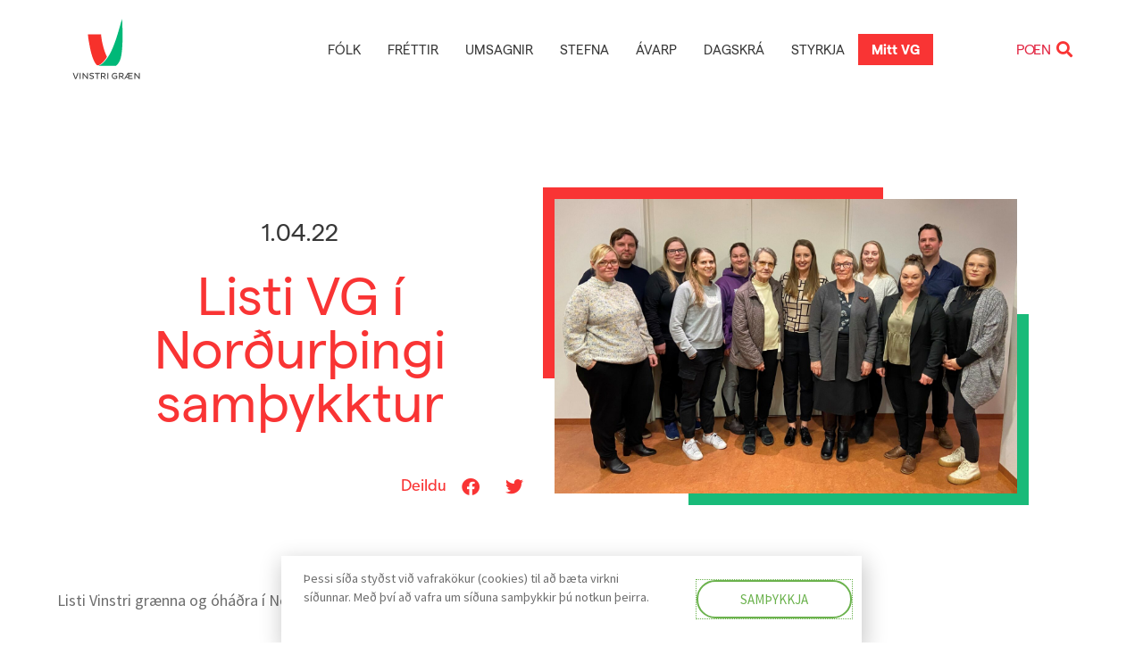

--- FILE ---
content_type: text/html; charset=UTF-8
request_url: https://vg.is/greinar/listi-vg-i-nordurthingi-samthykktur/
body_size: 32552
content:
<!DOCTYPE html>
<html lang="is">
<head>
<meta charset="UTF-8">
<meta name="viewport" content="width=device-width, initial-scale=1">
<link rel="profile" href="https://gmpg.org/xfn/11">
<meta name='robots' content='index, follow, max-image-preview:large, max-snippet:-1, max-video-preview:-1' />
<style>img:is([sizes="auto" i], [sizes^="auto," i]) { contain-intrinsic-size: 3000px 1500px }</style>
<!-- This site is optimized with the Yoast SEO plugin v26.8 - https://yoast.com/product/yoast-seo-wordpress/ -->
<title>Listi VG í Norðurþingi samþykktur - Vinstri græn</title>
<link rel="canonical" href="https://vg.is/greinar/listi-vg-i-nordurthingi-samthykktur/" />
<meta property="og:locale" content="is_IS" />
<meta property="og:type" content="article" />
<meta property="og:title" content="Listi VG í Norðurþingi samþykktur - Vinstri græn" />
<meta property="og:description" content="Listi Vinstri grænna og óháðra í Norðurþingi hefur verið samþykktur. Og hann er svona: Aldey Unnar Traustadóttir, hjúkrunarfræðingur, Húsavík Ingibjörg Benediktsdóttir, verkefnastjóri, Húsavík Jónas Þór Viðarsson, húsasmiður, kennari og bóndi, Kelduhverfi Halldór Jón Gíslason, aðstoðarskólameistari, Húsavík. Kolbrún Valbergsdóttir, rithöfundur, Raufarhöfn Óli Halldórsson, forstöðumaður, Húsavík Þóra Katrín Þórsdóttir, starfskona í Hvammi og Kvennaathvarfinu, Húsavík Bergljót Friðbjarnardóttir, [&hellip;]" />
<meta property="og:url" content="https://vg.is/greinar/listi-vg-i-nordurthingi-samthykktur/" />
<meta property="og:site_name" content="Vinstri græn" />
<meta property="article:publisher" content="https://www.facebook.com/vinstrigraen" />
<meta property="article:modified_time" content="2022-04-01T21:56:45+00:00" />
<meta property="og:image" content="https://vg.is/wp-content/uploads/2022/04/VG-Nordurthingi-scaled.jpg" />
<meta property="og:image:width" content="2560" />
<meta property="og:image:height" content="1631" />
<meta property="og:image:type" content="image/jpeg" />
<meta name="twitter:card" content="summary_large_image" />
<meta name="twitter:label1" content="Est. reading time" />
<meta name="twitter:data1" content="1 minute" />
<script type="application/ld+json" class="yoast-schema-graph">{"@context":"https://schema.org","@graph":[{"@type":"WebPage","@id":"https://vg.is/greinar/listi-vg-i-nordurthingi-samthykktur/","url":"https://vg.is/greinar/listi-vg-i-nordurthingi-samthykktur/","name":"Listi VG í Norðurþingi samþykktur - Vinstri græn","isPartOf":{"@id":"https://vg.is/#website"},"primaryImageOfPage":{"@id":"https://vg.is/greinar/listi-vg-i-nordurthingi-samthykktur/#primaryimage"},"image":{"@id":"https://vg.is/greinar/listi-vg-i-nordurthingi-samthykktur/#primaryimage"},"thumbnailUrl":"https://vg.is/wp-content/uploads/2022/04/VG-Nordurthingi-scaled.jpg","datePublished":"2022-04-01T21:56:44+00:00","dateModified":"2022-04-01T21:56:45+00:00","breadcrumb":{"@id":"https://vg.is/greinar/listi-vg-i-nordurthingi-samthykktur/#breadcrumb"},"inLanguage":"is","potentialAction":[{"@type":"ReadAction","target":["https://vg.is/greinar/listi-vg-i-nordurthingi-samthykktur/"]}]},{"@type":"ImageObject","inLanguage":"is","@id":"https://vg.is/greinar/listi-vg-i-nordurthingi-samthykktur/#primaryimage","url":"https://vg.is/wp-content/uploads/2022/04/VG-Nordurthingi-scaled.jpg","contentUrl":"https://vg.is/wp-content/uploads/2022/04/VG-Nordurthingi-scaled.jpg","width":2560,"height":1631},{"@type":"BreadcrumbList","@id":"https://vg.is/greinar/listi-vg-i-nordurthingi-samthykktur/#breadcrumb","itemListElement":[{"@type":"ListItem","position":1,"name":"Home","item":"https://vg.is/"},{"@type":"ListItem","position":2,"name":"Greinar","item":"https://vg.is/greinar/"},{"@type":"ListItem","position":3,"name":"Listi VG í Norðurþingi samþykktur"}]},{"@type":"WebSite","@id":"https://vg.is/#website","url":"https://vg.is/","name":"Vinstri græn","description":"Gerum betur","publisher":{"@id":"https://vg.is/#organization"},"potentialAction":[{"@type":"SearchAction","target":{"@type":"EntryPoint","urlTemplate":"https://vg.is/?s={search_term_string}"},"query-input":{"@type":"PropertyValueSpecification","valueRequired":true,"valueName":"search_term_string"}}],"inLanguage":"is"},{"@type":"Organization","@id":"https://vg.is/#organization","name":"Vinstrihreyfingin - grænt framboð","url":"https://vg.is/","logo":{"@type":"ImageObject","inLanguage":"is","@id":"https://vg.is/#/schema/logo/image/","url":"https://vg.is/wp-content/uploads/2020/06/vg-merki-2.svg","contentUrl":"https://vg.is/wp-content/uploads/2020/06/vg-merki-2.svg","width":1200,"height":1200,"caption":"Vinstrihreyfingin - grænt framboð"},"image":{"@id":"https://vg.is/#/schema/logo/image/"},"sameAs":["https://www.facebook.com/vinstrigraen"]}]}</script>
<!-- / Yoast SEO plugin. -->
<link rel="alternate" type="application/rss+xml" title="Vinstri græn &raquo; Straumur" href="https://vg.is/feed/" />
<link rel="alternate" type="application/rss+xml" title="Vinstri græn &raquo; Straumur athugasemda" href="https://vg.is/comments/feed/" />
<script>
window._wpemojiSettings = {"baseUrl":"https:\/\/s.w.org\/images\/core\/emoji\/15.0.3\/72x72\/","ext":".png","svgUrl":"https:\/\/s.w.org\/images\/core\/emoji\/15.0.3\/svg\/","svgExt":".svg","source":{"concatemoji":"https:\/\/vg.is\/wp-includes\/js\/wp-emoji-release.min.js?ver=6.7.4"}};
/*! This file is auto-generated */
!function(i,n){var o,s,e;function c(e){try{var t={supportTests:e,timestamp:(new Date).valueOf()};sessionStorage.setItem(o,JSON.stringify(t))}catch(e){}}function p(e,t,n){e.clearRect(0,0,e.canvas.width,e.canvas.height),e.fillText(t,0,0);var t=new Uint32Array(e.getImageData(0,0,e.canvas.width,e.canvas.height).data),r=(e.clearRect(0,0,e.canvas.width,e.canvas.height),e.fillText(n,0,0),new Uint32Array(e.getImageData(0,0,e.canvas.width,e.canvas.height).data));return t.every(function(e,t){return e===r[t]})}function u(e,t,n){switch(t){case"flag":return n(e,"\ud83c\udff3\ufe0f\u200d\u26a7\ufe0f","\ud83c\udff3\ufe0f\u200b\u26a7\ufe0f")?!1:!n(e,"\ud83c\uddfa\ud83c\uddf3","\ud83c\uddfa\u200b\ud83c\uddf3")&&!n(e,"\ud83c\udff4\udb40\udc67\udb40\udc62\udb40\udc65\udb40\udc6e\udb40\udc67\udb40\udc7f","\ud83c\udff4\u200b\udb40\udc67\u200b\udb40\udc62\u200b\udb40\udc65\u200b\udb40\udc6e\u200b\udb40\udc67\u200b\udb40\udc7f");case"emoji":return!n(e,"\ud83d\udc26\u200d\u2b1b","\ud83d\udc26\u200b\u2b1b")}return!1}function f(e,t,n){var r="undefined"!=typeof WorkerGlobalScope&&self instanceof WorkerGlobalScope?new OffscreenCanvas(300,150):i.createElement("canvas"),a=r.getContext("2d",{willReadFrequently:!0}),o=(a.textBaseline="top",a.font="600 32px Arial",{});return e.forEach(function(e){o[e]=t(a,e,n)}),o}function t(e){var t=i.createElement("script");t.src=e,t.defer=!0,i.head.appendChild(t)}"undefined"!=typeof Promise&&(o="wpEmojiSettingsSupports",s=["flag","emoji"],n.supports={everything:!0,everythingExceptFlag:!0},e=new Promise(function(e){i.addEventListener("DOMContentLoaded",e,{once:!0})}),new Promise(function(t){var n=function(){try{var e=JSON.parse(sessionStorage.getItem(o));if("object"==typeof e&&"number"==typeof e.timestamp&&(new Date).valueOf()<e.timestamp+604800&&"object"==typeof e.supportTests)return e.supportTests}catch(e){}return null}();if(!n){if("undefined"!=typeof Worker&&"undefined"!=typeof OffscreenCanvas&&"undefined"!=typeof URL&&URL.createObjectURL&&"undefined"!=typeof Blob)try{var e="postMessage("+f.toString()+"("+[JSON.stringify(s),u.toString(),p.toString()].join(",")+"));",r=new Blob([e],{type:"text/javascript"}),a=new Worker(URL.createObjectURL(r),{name:"wpTestEmojiSupports"});return void(a.onmessage=function(e){c(n=e.data),a.terminate(),t(n)})}catch(e){}c(n=f(s,u,p))}t(n)}).then(function(e){for(var t in e)n.supports[t]=e[t],n.supports.everything=n.supports.everything&&n.supports[t],"flag"!==t&&(n.supports.everythingExceptFlag=n.supports.everythingExceptFlag&&n.supports[t]);n.supports.everythingExceptFlag=n.supports.everythingExceptFlag&&!n.supports.flag,n.DOMReady=!1,n.readyCallback=function(){n.DOMReady=!0}}).then(function(){return e}).then(function(){var e;n.supports.everything||(n.readyCallback(),(e=n.source||{}).concatemoji?t(e.concatemoji):e.wpemoji&&e.twemoji&&(t(e.twemoji),t(e.wpemoji)))}))}((window,document),window._wpemojiSettings);
</script>
<link rel="stylesheet" type="text/css" href="https://use.typekit.net/juq1ttl.css"><!-- <link rel='stylesheet' id='dce-animations-css' href='https://vg.is/wp-content/plugins/dynamic-content-for-elementor/assets/css/animations.css?ver=3.2.5' media='all' /> -->
<!-- <link rel='stylesheet' id='jet-menu-astra-css' href='https://vg.is/wp-content/plugins/jet-menu/integration/themes/astra/assets/css/style.css?ver=2.4.8.1' media='all' /> -->
<!-- <link rel='stylesheet' id='astra-theme-css-css' href='https://vg.is/wp-content/themes/astra/assets/css/minified/style.min.css?ver=4.8.1' media='all' /> -->
<link rel="stylesheet" type="text/css" href="//vg.is/wp-content/cache/wpfc-minified/kejecxo4/dde14.css" media="all"/>
<style id='astra-theme-css-inline-css'>
.ast-no-sidebar .entry-content .alignfull {margin-left: calc( -50vw + 50%);margin-right: calc( -50vw + 50%);max-width: 100vw;width: 100vw;}.ast-no-sidebar .entry-content .alignwide {margin-left: calc(-41vw + 50%);margin-right: calc(-41vw + 50%);max-width: unset;width: unset;}.ast-no-sidebar .entry-content .alignfull .alignfull,.ast-no-sidebar .entry-content .alignfull .alignwide,.ast-no-sidebar .entry-content .alignwide .alignfull,.ast-no-sidebar .entry-content .alignwide .alignwide,.ast-no-sidebar .entry-content .wp-block-column .alignfull,.ast-no-sidebar .entry-content .wp-block-column .alignwide{width: 100%;margin-left: auto;margin-right: auto;}.wp-block-gallery,.blocks-gallery-grid {margin: 0;}.wp-block-separator {max-width: 100px;}.wp-block-separator.is-style-wide,.wp-block-separator.is-style-dots {max-width: none;}.entry-content .has-2-columns .wp-block-column:first-child {padding-right: 10px;}.entry-content .has-2-columns .wp-block-column:last-child {padding-left: 10px;}@media (max-width: 782px) {.entry-content .wp-block-columns .wp-block-column {flex-basis: 100%;}.entry-content .has-2-columns .wp-block-column:first-child {padding-right: 0;}.entry-content .has-2-columns .wp-block-column:last-child {padding-left: 0;}}body .entry-content .wp-block-latest-posts {margin-left: 0;}body .entry-content .wp-block-latest-posts li {list-style: none;}.ast-no-sidebar .ast-container .entry-content .wp-block-latest-posts {margin-left: 0;}.ast-header-break-point .entry-content .alignwide {margin-left: auto;margin-right: auto;}.entry-content .blocks-gallery-item img {margin-bottom: auto;}.wp-block-pullquote {border-top: 4px solid #555d66;border-bottom: 4px solid #555d66;color: #40464d;}:root{--ast-post-nav-space:0;--ast-container-default-xlg-padding:6.67em;--ast-container-default-lg-padding:5.67em;--ast-container-default-slg-padding:4.34em;--ast-container-default-md-padding:3.34em;--ast-container-default-sm-padding:6.67em;--ast-container-default-xs-padding:2.4em;--ast-container-default-xxs-padding:1.4em;--ast-code-block-background:#EEEEEE;--ast-comment-inputs-background:#FAFAFA;--ast-normal-container-width:1200px;--ast-narrow-container-width:750px;--ast-blog-title-font-weight:normal;--ast-blog-meta-weight:inherit;}html{font-size:112.5%;}a,.page-title{color:#e32945;}a:hover,a:focus{color:var(--ast-global-color-1);}body,button,input,select,textarea,.ast-button,.ast-custom-button{font-family:-apple-system,BlinkMacSystemFont,Segoe UI,Roboto,Oxygen-Sans,Ubuntu,Cantarell,Helvetica Neue,sans-serif;font-weight:inherit;font-size:18px;font-size:1rem;line-height:var(--ast-body-line-height,1.65em);}blockquote{color:var(--ast-global-color-3);}.site-title{font-size:35px;font-size:1.9444444444444rem;display:none;}header .custom-logo-link img{max-width:50px;width:50px;}.astra-logo-svg{width:50px;}.site-header .site-description{font-size:15px;font-size:0.83333333333333rem;display:none;}.entry-title{font-size:26px;font-size:1.4444444444444rem;}.archive .ast-article-post .ast-article-inner,.blog .ast-article-post .ast-article-inner,.archive .ast-article-post .ast-article-inner:hover,.blog .ast-article-post .ast-article-inner:hover{overflow:hidden;}h1,.entry-content h1{font-size:40px;font-size:2.2222222222222rem;line-height:1.4em;}h2,.entry-content h2{font-size:32px;font-size:1.7777777777778rem;line-height:1.3em;}h3,.entry-content h3{font-size:26px;font-size:1.4444444444444rem;line-height:1.3em;}h4,.entry-content h4{font-size:24px;font-size:1.3333333333333rem;line-height:1.2em;}h5,.entry-content h5{font-size:20px;font-size:1.1111111111111rem;line-height:1.2em;}h6,.entry-content h6{font-size:16px;font-size:0.88888888888889rem;line-height:1.25em;}::selection{background-color:#6bb24d;color:#000000;}body,h1,.entry-title a,.entry-content h1,h2,.entry-content h2,h3,.entry-content h3,h4,.entry-content h4,h5,.entry-content h5,h6,.entry-content h6{color:var(--ast-global-color-3);}.tagcloud a:hover,.tagcloud a:focus,.tagcloud a.current-item{color:#ffffff;border-color:#e32945;background-color:#e32945;}input:focus,input[type="text"]:focus,input[type="email"]:focus,input[type="url"]:focus,input[type="password"]:focus,input[type="reset"]:focus,input[type="search"]:focus,textarea:focus{border-color:#e32945;}input[type="radio"]:checked,input[type=reset],input[type="checkbox"]:checked,input[type="checkbox"]:hover:checked,input[type="checkbox"]:focus:checked,input[type=range]::-webkit-slider-thumb{border-color:#e32945;background-color:#e32945;box-shadow:none;}.site-footer a:hover + .post-count,.site-footer a:focus + .post-count{background:#e32945;border-color:#e32945;}.single .nav-links .nav-previous,.single .nav-links .nav-next{color:#e32945;}.entry-meta,.entry-meta *{line-height:1.45;color:#e32945;}.entry-meta a:not(.ast-button):hover,.entry-meta a:not(.ast-button):hover *,.entry-meta a:not(.ast-button):focus,.entry-meta a:not(.ast-button):focus *,.page-links > .page-link,.page-links .page-link:hover,.post-navigation a:hover{color:var(--ast-global-color-1);}#cat option,.secondary .calendar_wrap thead a,.secondary .calendar_wrap thead a:visited{color:#e32945;}.secondary .calendar_wrap #today,.ast-progress-val span{background:#e32945;}.secondary a:hover + .post-count,.secondary a:focus + .post-count{background:#e32945;border-color:#e32945;}.calendar_wrap #today > a{color:#ffffff;}.page-links .page-link,.single .post-navigation a{color:#e32945;}.ast-search-menu-icon .search-form button.search-submit{padding:0 4px;}.ast-search-menu-icon form.search-form{padding-right:0;}.ast-header-search .ast-search-menu-icon.ast-dropdown-active .search-form,.ast-header-search .ast-search-menu-icon.ast-dropdown-active .search-field:focus{transition:all 0.2s;}.search-form input.search-field:focus{outline:none;}.widget-title,.widget .wp-block-heading{font-size:25px;font-size:1.3888888888889rem;color:var(--ast-global-color-3);}.ast-search-menu-icon.slide-search a:focus-visible:focus-visible,.astra-search-icon:focus-visible,#close:focus-visible,a:focus-visible,.ast-menu-toggle:focus-visible,.site .skip-link:focus-visible,.wp-block-loginout input:focus-visible,.wp-block-search.wp-block-search__button-inside .wp-block-search__inside-wrapper,.ast-header-navigation-arrow:focus-visible,.woocommerce .wc-proceed-to-checkout > .checkout-button:focus-visible,.woocommerce .woocommerce-MyAccount-navigation ul li a:focus-visible,.ast-orders-table__row .ast-orders-table__cell:focus-visible,.woocommerce .woocommerce-order-details .order-again > .button:focus-visible,.woocommerce .woocommerce-message a.button.wc-forward:focus-visible,.woocommerce #minus_qty:focus-visible,.woocommerce #plus_qty:focus-visible,a#ast-apply-coupon:focus-visible,.woocommerce .woocommerce-info a:focus-visible,.woocommerce .astra-shop-summary-wrap a:focus-visible,.woocommerce a.wc-forward:focus-visible,#ast-apply-coupon:focus-visible,.woocommerce-js .woocommerce-mini-cart-item a.remove:focus-visible,#close:focus-visible,.button.search-submit:focus-visible,#search_submit:focus,.normal-search:focus-visible,.ast-header-account-wrap:focus-visible,.woocommerce .ast-on-card-button.ast-quick-view-trigger:focus{outline-style:dotted;outline-color:inherit;outline-width:thin;}input:focus,input[type="text"]:focus,input[type="email"]:focus,input[type="url"]:focus,input[type="password"]:focus,input[type="reset"]:focus,input[type="search"]:focus,input[type="number"]:focus,textarea:focus,.wp-block-search__input:focus,[data-section="section-header-mobile-trigger"] .ast-button-wrap .ast-mobile-menu-trigger-minimal:focus,.ast-mobile-popup-drawer.active .menu-toggle-close:focus,.woocommerce-ordering select.orderby:focus,#ast-scroll-top:focus,#coupon_code:focus,.woocommerce-page #comment:focus,.woocommerce #reviews #respond input#submit:focus,.woocommerce a.add_to_cart_button:focus,.woocommerce .button.single_add_to_cart_button:focus,.woocommerce .woocommerce-cart-form button:focus,.woocommerce .woocommerce-cart-form__cart-item .quantity .qty:focus,.woocommerce .woocommerce-billing-fields .woocommerce-billing-fields__field-wrapper .woocommerce-input-wrapper > .input-text:focus,.woocommerce #order_comments:focus,.woocommerce #place_order:focus,.woocommerce .woocommerce-address-fields .woocommerce-address-fields__field-wrapper .woocommerce-input-wrapper > .input-text:focus,.woocommerce .woocommerce-MyAccount-content form button:focus,.woocommerce .woocommerce-MyAccount-content .woocommerce-EditAccountForm .woocommerce-form-row .woocommerce-Input.input-text:focus,.woocommerce .ast-woocommerce-container .woocommerce-pagination ul.page-numbers li a:focus,body #content .woocommerce form .form-row .select2-container--default .select2-selection--single:focus,#ast-coupon-code:focus,.woocommerce.woocommerce-js .quantity input[type=number]:focus,.woocommerce-js .woocommerce-mini-cart-item .quantity input[type=number]:focus,.woocommerce p#ast-coupon-trigger:focus{border-style:dotted;border-color:inherit;border-width:thin;}input{outline:none;}.main-header-menu .menu-link,.ast-header-custom-item a{color:var(--ast-global-color-3);}.main-header-menu .menu-item:hover > .menu-link,.main-header-menu .menu-item:hover > .ast-menu-toggle,.main-header-menu .ast-masthead-custom-menu-items a:hover,.main-header-menu .menu-item.focus > .menu-link,.main-header-menu .menu-item.focus > .ast-menu-toggle,.main-header-menu .current-menu-item > .menu-link,.main-header-menu .current-menu-ancestor > .menu-link,.main-header-menu .current-menu-item > .ast-menu-toggle,.main-header-menu .current-menu-ancestor > .ast-menu-toggle{color:#e32945;}.header-main-layout-3 .ast-main-header-bar-alignment{margin-right:auto;}.header-main-layout-2 .site-header-section-left .ast-site-identity{text-align:left;}.ast-logo-title-inline .site-logo-img{padding-right:1em;}.site-logo-img img{ transition:all 0.2s linear;}body .ast-oembed-container *{position:absolute;top:0;width:100%;height:100%;left:0;}body .wp-block-embed-pocket-casts .ast-oembed-container *{position:unset;}.ast-header-break-point .ast-mobile-menu-buttons-minimal.menu-toggle{background:transparent;color:#6bb24d;}.ast-header-break-point .ast-mobile-menu-buttons-outline.menu-toggle{background:transparent;border:1px solid #6bb24d;color:#6bb24d;}.ast-header-break-point .ast-mobile-menu-buttons-fill.menu-toggle{background:#6bb24d;}.ast-single-post-featured-section + article {margin-top: 2em;}.site-content .ast-single-post-featured-section img {width: 100%;overflow: hidden;object-fit: cover;}.site > .ast-single-related-posts-container {margin-top: 0;}@media (min-width: 769px) {.ast-desktop .ast-container--narrow {max-width: var(--ast-narrow-container-width);margin: 0 auto;}}.ast-page-builder-template .hentry {margin: 0;}.ast-page-builder-template .site-content > .ast-container {max-width: 100%;padding: 0;}.ast-page-builder-template .site .site-content #primary {padding: 0;margin: 0;}.ast-page-builder-template .no-results {text-align: center;margin: 4em auto;}.ast-page-builder-template .ast-pagination {padding: 2em;}.ast-page-builder-template .entry-header.ast-no-title.ast-no-thumbnail {margin-top: 0;}.ast-page-builder-template .entry-header.ast-header-without-markup {margin-top: 0;margin-bottom: 0;}.ast-page-builder-template .entry-header.ast-no-title.ast-no-meta {margin-bottom: 0;}.ast-page-builder-template.single .post-navigation {padding-bottom: 2em;}.ast-page-builder-template.single-post .site-content > .ast-container {max-width: 100%;}.ast-page-builder-template .entry-header {margin-top: 4em;margin-left: auto;margin-right: auto;padding-left: 20px;padding-right: 20px;}.single.ast-page-builder-template .entry-header {padding-left: 20px;padding-right: 20px;}.ast-page-builder-template .ast-archive-description {margin: 4em auto 0;padding-left: 20px;padding-right: 20px;}.ast-page-builder-template.ast-no-sidebar .entry-content .alignwide {margin-left: 0;margin-right: 0;}.footer-adv .footer-adv-overlay{border-top-style:solid;border-top-color:#7a7a7a;}@media( max-width: 420px ) {.single .nav-links .nav-previous,.single .nav-links .nav-next {width: 100%;text-align: center;}}.wp-block-buttons.aligncenter{justify-content:center;}@media (max-width:782px){.entry-content .wp-block-columns .wp-block-column{margin-left:0px;}}.wp-block-image.aligncenter{margin-left:auto;margin-right:auto;}.wp-block-table.aligncenter{margin-left:auto;margin-right:auto;}.wp-block-buttons .wp-block-button.is-style-outline .wp-block-button__link.wp-element-button,.ast-outline-button,.wp-block-uagb-buttons-child .uagb-buttons-repeater.ast-outline-button{border-top-width:2px;border-right-width:2px;border-bottom-width:2px;border-left-width:2px;font-family:inherit;font-weight:inherit;line-height:1em;}.wp-block-button.is-style-outline .wp-block-button__link:hover,.wp-block-buttons .wp-block-button.is-style-outline .wp-block-button__link:focus,.wp-block-buttons .wp-block-button.is-style-outline > .wp-block-button__link:not(.has-text-color):hover,.wp-block-buttons .wp-block-button.wp-block-button__link.is-style-outline:not(.has-text-color):hover,.ast-outline-button:hover,.ast-outline-button:focus,.wp-block-uagb-buttons-child .uagb-buttons-repeater.ast-outline-button:hover,.wp-block-uagb-buttons-child .uagb-buttons-repeater.ast-outline-button:focus{background-color:rgba(0,0,0,0);}.wp-block-button .wp-block-button__link.wp-element-button.is-style-outline:not(.has-background),.wp-block-button.is-style-outline>.wp-block-button__link.wp-element-button:not(.has-background),.ast-outline-button{background-color:transparent;}.entry-content[data-ast-blocks-layout] > figure{margin-bottom:1em;}@media (max-width:768px){.ast-separate-container #primary,.ast-separate-container #secondary{padding:1.5em 0;}#primary,#secondary{padding:1.5em 0;margin:0;}.ast-left-sidebar #content > .ast-container{display:flex;flex-direction:column-reverse;width:100%;}.ast-separate-container .ast-article-post,.ast-separate-container .ast-article-single{padding:1.5em 2.14em;}.ast-author-box img.avatar{margin:20px 0 0 0;}}@media (min-width:769px){.ast-separate-container.ast-right-sidebar #primary,.ast-separate-container.ast-left-sidebar #primary{border:0;}.search-no-results.ast-separate-container #primary{margin-bottom:4em;}}.menu-toggle,button,.ast-button,.ast-custom-button,.button,input#submit,input[type="button"],input[type="submit"],input[type="reset"]{color:#000000;border-color:#6bb24d;background-color:#6bb24d;padding-top:10px;padding-right:40px;padding-bottom:10px;padding-left:40px;font-family:inherit;font-weight:inherit;}button:focus,.menu-toggle:hover,button:hover,.ast-button:hover,.ast-custom-button:hover .button:hover,.ast-custom-button:hover,input[type=reset]:hover,input[type=reset]:focus,input#submit:hover,input#submit:focus,input[type="button"]:hover,input[type="button"]:focus,input[type="submit"]:hover,input[type="submit"]:focus{color:#ffffff;background-color:rgba(0,0,0,0);border-color:rgba(0,0,0,0);}@media (max-width:768px){.ast-mobile-header-stack .main-header-bar .ast-search-menu-icon{display:inline-block;}.ast-header-break-point.ast-header-custom-item-outside .ast-mobile-header-stack .main-header-bar .ast-search-icon{margin:0;}.ast-comment-avatar-wrap img{max-width:2.5em;}.ast-comment-meta{padding:0 1.8888em 1.3333em;}.ast-separate-container .ast-comment-list li.depth-1{padding:1.5em 2.14em;}.ast-separate-container .comment-respond{padding:2em 2.14em;}}@media (min-width:544px){.ast-container{max-width:100%;}}@media (max-width:544px){.ast-separate-container .ast-article-post,.ast-separate-container .ast-article-single,.ast-separate-container .comments-title,.ast-separate-container .ast-archive-description{padding:1.5em 1em;}.ast-separate-container #content .ast-container{padding-left:0.54em;padding-right:0.54em;}.ast-separate-container .ast-comment-list .bypostauthor{padding:.5em;}.ast-search-menu-icon.ast-dropdown-active .search-field{width:170px;}.site-branding img,.site-header .site-logo-img .custom-logo-link img{max-width:100%;}} #ast-mobile-header .ast-site-header-cart-li a{pointer-events:none;}.ast-no-sidebar.ast-separate-container .entry-content .alignfull {margin-left: -6.67em;margin-right: -6.67em;width: auto;}@media (max-width: 1200px) {.ast-no-sidebar.ast-separate-container .entry-content .alignfull {margin-left: -2.4em;margin-right: -2.4em;}}@media (max-width: 768px) {.ast-no-sidebar.ast-separate-container .entry-content .alignfull {margin-left: -2.14em;margin-right: -2.14em;}}@media (max-width: 544px) {.ast-no-sidebar.ast-separate-container .entry-content .alignfull {margin-left: -1em;margin-right: -1em;}}.ast-no-sidebar.ast-separate-container .entry-content .alignwide {margin-left: -20px;margin-right: -20px;}.ast-no-sidebar.ast-separate-container .entry-content .wp-block-column .alignfull,.ast-no-sidebar.ast-separate-container .entry-content .wp-block-column .alignwide {margin-left: auto;margin-right: auto;width: 100%;}@media (max-width:768px){.widget-title{font-size:25px;font-size:1.3888888888889rem;}body,button,input,select,textarea,.ast-button,.ast-custom-button{font-size:18px;font-size:1rem;}#secondary,#secondary button,#secondary input,#secondary select,#secondary textarea{font-size:18px;font-size:1rem;}.site-title{display:none;}.site-header .site-description{display:none;}h1,.entry-content h1{font-size:30px;}h2,.entry-content h2{font-size:25px;}h3,.entry-content h3{font-size:20px;}}@media (max-width:544px){.site-title{display:none;}.site-header .site-description{display:none;}h1,.entry-content h1{font-size:30px;}h2,.entry-content h2{font-size:25px;}h3,.entry-content h3{font-size:20px;}}@media (max-width:544px){html{font-size:102.6%;}}@media (min-width:769px){.ast-container{max-width:1240px;}}@font-face {font-family: "Astra";src: url(https://vg.is/wp-content/themes/astra/assets/fonts/astra.woff) format("woff"),url(https://vg.is/wp-content/themes/astra/assets/fonts/astra.ttf) format("truetype"),url(https://vg.is/wp-content/themes/astra/assets/fonts/astra.svg#astra) format("svg");font-weight: normal;font-style: normal;font-display: fallback;}@media (max-width:921px) {.main-header-bar .main-header-bar-navigation{display:none;}}.ast-desktop .main-header-menu.submenu-with-border .sub-menu,.ast-desktop .main-header-menu.submenu-with-border .astra-full-megamenu-wrapper{border-color:#6bb24d;}.ast-desktop .main-header-menu.submenu-with-border .sub-menu{border-top-width:2px;border-style:solid;}.ast-desktop .main-header-menu.submenu-with-border .sub-menu .sub-menu{top:-2px;}.ast-desktop .main-header-menu.submenu-with-border .sub-menu .menu-link,.ast-desktop .main-header-menu.submenu-with-border .children .menu-link{border-bottom-width:0px;border-style:solid;border-color:#eaeaea;}@media (min-width:769px){.main-header-menu .sub-menu .menu-item.ast-left-align-sub-menu:hover > .sub-menu,.main-header-menu .sub-menu .menu-item.ast-left-align-sub-menu.focus > .sub-menu{margin-left:-0px;}}.ast-small-footer{border-top-style:solid;border-top-width:1px;border-top-color:#7a7a7a;}.ast-small-footer-wrap{text-align:center;}.site .comments-area{padding-bottom:3em;}.ast-header-break-point.ast-header-custom-item-inside .main-header-bar .main-header-bar-navigation .ast-search-icon {display: none;}.ast-header-break-point.ast-header-custom-item-inside .main-header-bar .ast-search-menu-icon .search-form {padding: 0;display: block;overflow: hidden;}.ast-header-break-point .ast-header-custom-item .widget:last-child {margin-bottom: 1em;}.ast-header-custom-item .widget {margin: 0.5em;display: inline-block;vertical-align: middle;}.ast-header-custom-item .widget p {margin-bottom: 0;}.ast-header-custom-item .widget li {width: auto;}.ast-header-custom-item-inside .button-custom-menu-item .menu-link {display: none;}.ast-header-custom-item-inside.ast-header-break-point .button-custom-menu-item .ast-custom-button-link {display: none;}.ast-header-custom-item-inside.ast-header-break-point .button-custom-menu-item .menu-link {display: block;}.ast-header-break-point.ast-header-custom-item-outside .main-header-bar .ast-search-icon {margin-right: 1em;}.ast-header-break-point.ast-header-custom-item-inside .main-header-bar .ast-search-menu-icon .search-field,.ast-header-break-point.ast-header-custom-item-inside .main-header-bar .ast-search-menu-icon.ast-inline-search .search-field {width: 100%;padding-right: 5.5em;}.ast-header-break-point.ast-header-custom-item-inside .main-header-bar .ast-search-menu-icon .search-submit {display: block;position: absolute;height: 100%;top: 0;right: 0;padding: 0 1em;border-radius: 0;}.ast-header-break-point .ast-header-custom-item .ast-masthead-custom-menu-items {padding-left: 20px;padding-right: 20px;margin-bottom: 1em;margin-top: 1em;}.ast-header-custom-item-inside.ast-header-break-point .button-custom-menu-item {padding-left: 0;padding-right: 0;margin-top: 0;margin-bottom: 0;}.astra-icon-down_arrow::after {content: "\e900";font-family: Astra;}.astra-icon-close::after {content: "\e5cd";font-family: Astra;}.astra-icon-drag_handle::after {content: "\e25d";font-family: Astra;}.astra-icon-format_align_justify::after {content: "\e235";font-family: Astra;}.astra-icon-menu::after {content: "\e5d2";font-family: Astra;}.astra-icon-reorder::after {content: "\e8fe";font-family: Astra;}.astra-icon-search::after {content: "\e8b6";font-family: Astra;}.astra-icon-zoom_in::after {content: "\e56b";font-family: Astra;}.astra-icon-check-circle::after {content: "\e901";font-family: Astra;}.astra-icon-shopping-cart::after {content: "\f07a";font-family: Astra;}.astra-icon-shopping-bag::after {content: "\f290";font-family: Astra;}.astra-icon-shopping-basket::after {content: "\f291";font-family: Astra;}.astra-icon-circle-o::after {content: "\e903";font-family: Astra;}.astra-icon-certificate::after {content: "\e902";font-family: Astra;}blockquote {padding: 1.2em;}:root .has-ast-global-color-0-color{color:var(--ast-global-color-0);}:root .has-ast-global-color-0-background-color{background-color:var(--ast-global-color-0);}:root .wp-block-button .has-ast-global-color-0-color{color:var(--ast-global-color-0);}:root .wp-block-button .has-ast-global-color-0-background-color{background-color:var(--ast-global-color-0);}:root .has-ast-global-color-1-color{color:var(--ast-global-color-1);}:root .has-ast-global-color-1-background-color{background-color:var(--ast-global-color-1);}:root .wp-block-button .has-ast-global-color-1-color{color:var(--ast-global-color-1);}:root .wp-block-button .has-ast-global-color-1-background-color{background-color:var(--ast-global-color-1);}:root .has-ast-global-color-2-color{color:var(--ast-global-color-2);}:root .has-ast-global-color-2-background-color{background-color:var(--ast-global-color-2);}:root .wp-block-button .has-ast-global-color-2-color{color:var(--ast-global-color-2);}:root .wp-block-button .has-ast-global-color-2-background-color{background-color:var(--ast-global-color-2);}:root .has-ast-global-color-3-color{color:var(--ast-global-color-3);}:root .has-ast-global-color-3-background-color{background-color:var(--ast-global-color-3);}:root .wp-block-button .has-ast-global-color-3-color{color:var(--ast-global-color-3);}:root .wp-block-button .has-ast-global-color-3-background-color{background-color:var(--ast-global-color-3);}:root .has-ast-global-color-4-color{color:var(--ast-global-color-4);}:root .has-ast-global-color-4-background-color{background-color:var(--ast-global-color-4);}:root .wp-block-button .has-ast-global-color-4-color{color:var(--ast-global-color-4);}:root .wp-block-button .has-ast-global-color-4-background-color{background-color:var(--ast-global-color-4);}:root .has-ast-global-color-5-color{color:var(--ast-global-color-5);}:root .has-ast-global-color-5-background-color{background-color:var(--ast-global-color-5);}:root .wp-block-button .has-ast-global-color-5-color{color:var(--ast-global-color-5);}:root .wp-block-button .has-ast-global-color-5-background-color{background-color:var(--ast-global-color-5);}:root .has-ast-global-color-6-color{color:var(--ast-global-color-6);}:root .has-ast-global-color-6-background-color{background-color:var(--ast-global-color-6);}:root .wp-block-button .has-ast-global-color-6-color{color:var(--ast-global-color-6);}:root .wp-block-button .has-ast-global-color-6-background-color{background-color:var(--ast-global-color-6);}:root .has-ast-global-color-7-color{color:var(--ast-global-color-7);}:root .has-ast-global-color-7-background-color{background-color:var(--ast-global-color-7);}:root .wp-block-button .has-ast-global-color-7-color{color:var(--ast-global-color-7);}:root .wp-block-button .has-ast-global-color-7-background-color{background-color:var(--ast-global-color-7);}:root .has-ast-global-color-8-color{color:var(--ast-global-color-8);}:root .has-ast-global-color-8-background-color{background-color:var(--ast-global-color-8);}:root .wp-block-button .has-ast-global-color-8-color{color:var(--ast-global-color-8);}:root .wp-block-button .has-ast-global-color-8-background-color{background-color:var(--ast-global-color-8);}:root{--ast-global-color-0:#0170B9;--ast-global-color-1:#3a3a3a;--ast-global-color-2:#3a3a3a;--ast-global-color-3:#4B4F58;--ast-global-color-4:#F5F5F5;--ast-global-color-5:#FFFFFF;--ast-global-color-6:#E5E5E5;--ast-global-color-7:#424242;--ast-global-color-8:#000000;}:root {--ast-border-color : #dddddd;}.ast-single-entry-banner {-js-display: flex;display: flex;flex-direction: column;justify-content: center;text-align: center;position: relative;background: #eeeeee;}.ast-single-entry-banner[data-banner-layout="layout-1"] {max-width: 1200px;background: inherit;padding: 20px 0;}.ast-single-entry-banner[data-banner-width-type="custom"] {margin: 0 auto;width: 100%;}.ast-single-entry-banner + .site-content .entry-header {margin-bottom: 0;}.site .ast-author-avatar {--ast-author-avatar-size: ;}a.ast-underline-text {text-decoration: underline;}.ast-container > .ast-terms-link {position: relative;display: block;}a.ast-button.ast-badge-tax {padding: 4px 8px;border-radius: 3px;font-size: inherit;}header.entry-header > *:not(:last-child){margin-bottom:10px;}.ast-archive-entry-banner {-js-display: flex;display: flex;flex-direction: column;justify-content: center;text-align: center;position: relative;background: #eeeeee;}.ast-archive-entry-banner[data-banner-width-type="custom"] {margin: 0 auto;width: 100%;}.ast-archive-entry-banner[data-banner-layout="layout-1"] {background: inherit;padding: 20px 0;text-align: left;}body.archive .ast-archive-description{max-width:1200px;width:100%;text-align:left;padding-top:3em;padding-right:3em;padding-bottom:3em;padding-left:3em;}body.archive .ast-archive-description .ast-archive-title,body.archive .ast-archive-description .ast-archive-title *{font-size:40px;font-size:2.2222222222222rem;text-transform:capitalize;}body.archive .ast-archive-description > *:not(:last-child){margin-bottom:10px;}@media (max-width:768px){body.archive .ast-archive-description{text-align:left;}}@media (max-width:544px){body.archive .ast-archive-description{text-align:left;}}.ast-breadcrumbs .trail-browse,.ast-breadcrumbs .trail-items,.ast-breadcrumbs .trail-items li{display:inline-block;margin:0;padding:0;border:none;background:inherit;text-indent:0;text-decoration:none;}.ast-breadcrumbs .trail-browse{font-size:inherit;font-style:inherit;font-weight:inherit;color:inherit;}.ast-breadcrumbs .trail-items{list-style:none;}.trail-items li::after{padding:0 0.3em;content:"\00bb";}.trail-items li:last-of-type::after{display:none;}h1,.entry-content h1,h2,.entry-content h2,h3,.entry-content h3,h4,.entry-content h4,h5,.entry-content h5,h6,.entry-content h6{color:var(--ast-global-color-2);}.elementor-posts-container [CLASS*="ast-width-"]{width:100%;}.elementor-template-full-width .ast-container{display:block;}.elementor-screen-only,.screen-reader-text,.screen-reader-text span,.ui-helper-hidden-accessible{top:0 !important;}@media (max-width:544px){.elementor-element .elementor-wc-products .woocommerce[class*="columns-"] ul.products li.product{width:auto;margin:0;}.elementor-element .woocommerce .woocommerce-result-count{float:none;}}.ast-header-break-point .main-header-bar{border-bottom-width:1px;}@media (min-width:769px){.main-header-bar{border-bottom-width:1px;}}.main-header-menu .menu-item, #astra-footer-menu .menu-item, .main-header-bar .ast-masthead-custom-menu-items{-js-display:flex;display:flex;-webkit-box-pack:center;-webkit-justify-content:center;-moz-box-pack:center;-ms-flex-pack:center;justify-content:center;-webkit-box-orient:vertical;-webkit-box-direction:normal;-webkit-flex-direction:column;-moz-box-orient:vertical;-moz-box-direction:normal;-ms-flex-direction:column;flex-direction:column;}.main-header-menu > .menu-item > .menu-link, #astra-footer-menu > .menu-item > .menu-link{height:100%;-webkit-box-align:center;-webkit-align-items:center;-moz-box-align:center;-ms-flex-align:center;align-items:center;-js-display:flex;display:flex;}.ast-primary-menu-disabled .main-header-bar .ast-masthead-custom-menu-items{flex:unset;}.header-main-layout-1 .ast-flex.main-header-container, .header-main-layout-3 .ast-flex.main-header-container{-webkit-align-content:center;-ms-flex-line-pack:center;align-content:center;-webkit-box-align:center;-webkit-align-items:center;-moz-box-align:center;-ms-flex-align:center;align-items:center;}.main-header-menu .sub-menu .menu-item.menu-item-has-children > .menu-link:after{position:absolute;right:1em;top:50%;transform:translate(0,-50%) rotate(270deg);}.ast-header-break-point .main-header-bar .main-header-bar-navigation .page_item_has_children > .ast-menu-toggle::before, .ast-header-break-point .main-header-bar .main-header-bar-navigation .menu-item-has-children > .ast-menu-toggle::before, .ast-mobile-popup-drawer .main-header-bar-navigation .menu-item-has-children>.ast-menu-toggle::before, .ast-header-break-point .ast-mobile-header-wrap .main-header-bar-navigation .menu-item-has-children > .ast-menu-toggle::before{font-weight:bold;content:"\e900";font-family:Astra;text-decoration:inherit;display:inline-block;}.ast-header-break-point .main-navigation ul.sub-menu .menu-item .menu-link:before{content:"\e900";font-family:Astra;font-size:.65em;text-decoration:inherit;display:inline-block;transform:translate(0, -2px) rotateZ(270deg);margin-right:5px;}.widget_search .search-form:after{font-family:Astra;font-size:1.2em;font-weight:normal;content:"\e8b6";position:absolute;top:50%;right:15px;transform:translate(0, -50%);}.astra-search-icon::before{content:"\e8b6";font-family:Astra;font-style:normal;font-weight:normal;text-decoration:inherit;text-align:center;-webkit-font-smoothing:antialiased;-moz-osx-font-smoothing:grayscale;z-index:3;}.main-header-bar .main-header-bar-navigation .page_item_has_children > a:after, .main-header-bar .main-header-bar-navigation .menu-item-has-children > a:after, .menu-item-has-children .ast-header-navigation-arrow:after{content:"\e900";display:inline-block;font-family:Astra;font-size:.6rem;font-weight:bold;text-rendering:auto;-webkit-font-smoothing:antialiased;-moz-osx-font-smoothing:grayscale;margin-left:10px;line-height:normal;}.menu-item-has-children .sub-menu .ast-header-navigation-arrow:after{margin-left:0;}.ast-mobile-popup-drawer .main-header-bar-navigation .ast-submenu-expanded>.ast-menu-toggle::before{transform:rotateX(180deg);}.ast-header-break-point .main-header-bar-navigation .menu-item-has-children > .menu-link:after{display:none;}@media (min-width:769px){.ast-builder-menu .main-navigation > ul > li:last-child a{margin-right:0;}}.ast-separate-container .ast-article-inner{background-color:transparent;background-image:none;}.ast-separate-container .ast-article-post{background-color:var(--ast-global-color-5);background-image:none;}@media (max-width:768px){.ast-separate-container .ast-article-post{background-color:var(--ast-global-color-5);background-image:none;}}@media (max-width:544px){.ast-separate-container .ast-article-post{background-color:var(--ast-global-color-5);background-image:none;}}.ast-separate-container .ast-article-single:not(.ast-related-post), .woocommerce.ast-separate-container .ast-woocommerce-container, .ast-separate-container .error-404, .ast-separate-container .no-results, .single.ast-separate-container  .ast-author-meta, .ast-separate-container .related-posts-title-wrapper,.ast-separate-container .comments-count-wrapper, .ast-box-layout.ast-plain-container .site-content,.ast-padded-layout.ast-plain-container .site-content, .ast-separate-container .ast-archive-description, .ast-separate-container .comments-area .comment-respond, .ast-separate-container .comments-area .ast-comment-list li, .ast-separate-container .comments-area .comments-title{background-color:var(--ast-global-color-5);background-image:none;}@media (max-width:768px){.ast-separate-container .ast-article-single:not(.ast-related-post), .woocommerce.ast-separate-container .ast-woocommerce-container, .ast-separate-container .error-404, .ast-separate-container .no-results, .single.ast-separate-container  .ast-author-meta, .ast-separate-container .related-posts-title-wrapper,.ast-separate-container .comments-count-wrapper, .ast-box-layout.ast-plain-container .site-content,.ast-padded-layout.ast-plain-container .site-content, .ast-separate-container .ast-archive-description{background-color:var(--ast-global-color-5);background-image:none;}}@media (max-width:544px){.ast-separate-container .ast-article-single:not(.ast-related-post), .woocommerce.ast-separate-container .ast-woocommerce-container, .ast-separate-container .error-404, .ast-separate-container .no-results, .single.ast-separate-container  .ast-author-meta, .ast-separate-container .related-posts-title-wrapper,.ast-separate-container .comments-count-wrapper, .ast-box-layout.ast-plain-container .site-content,.ast-padded-layout.ast-plain-container .site-content, .ast-separate-container .ast-archive-description{background-color:var(--ast-global-color-5);background-image:none;}}.ast-separate-container.ast-two-container #secondary .widget{background-color:var(--ast-global-color-5);background-image:none;}@media (max-width:768px){.ast-separate-container.ast-two-container #secondary .widget{background-color:var(--ast-global-color-5);background-image:none;}}@media (max-width:544px){.ast-separate-container.ast-two-container #secondary .widget{background-color:var(--ast-global-color-5);background-image:none;}}:root{--e-global-color-astglobalcolor0:#0170B9;--e-global-color-astglobalcolor1:#3a3a3a;--e-global-color-astglobalcolor2:#3a3a3a;--e-global-color-astglobalcolor3:#4B4F58;--e-global-color-astglobalcolor4:#F5F5F5;--e-global-color-astglobalcolor5:#FFFFFF;--e-global-color-astglobalcolor6:#E5E5E5;--e-global-color-astglobalcolor7:#424242;--e-global-color-astglobalcolor8:#000000;}
</style>
<!-- <link rel='stylesheet' id='ssp-castos-player-css' href='https://vg.is/wp-content/plugins/seriously-simple-podcasting/assets/css/castos-player.min.css?ver=3.8.1' media='all' /> -->
<!-- <link rel='stylesheet' id='ssp-subscribe-buttons-css' href='https://vg.is/wp-content/plugins/seriously-simple-podcasting/assets/css/subscribe-buttons.css?ver=3.8.1' media='all' /> -->
<link rel="stylesheet" type="text/css" href="//vg.is/wp-content/cache/wpfc-minified/g4j30mp3/dde14.css" media="all"/>
<style id='wp-emoji-styles-inline-css'>
img.wp-smiley, img.emoji {
display: inline !important;
border: none !important;
box-shadow: none !important;
height: 1em !important;
width: 1em !important;
margin: 0 0.07em !important;
vertical-align: -0.1em !important;
background: none !important;
padding: 0 !important;
}
</style>
<!-- <link rel='stylesheet' id='wp-block-library-css' href='https://vg.is/wp-includes/css/dist/block-library/style.min.css?ver=6.7.4' media='all' /> -->
<!-- <link rel='stylesheet' id='jet-engine-frontend-css' href='https://vg.is/wp-content/plugins/jet-engine/assets/css/frontend.css?ver=3.6.4.1' media='all' /> -->
<link rel="stylesheet" type="text/css" href="//vg.is/wp-content/cache/wpfc-minified/7mnejaa2/dde1q.css" media="all"/>
<style id='filebird-block-filebird-gallery-style-inline-css'>
ul.filebird-block-filebird-gallery{margin:auto!important;padding:0!important;width:100%}ul.filebird-block-filebird-gallery.layout-grid{display:grid;grid-gap:20px;align-items:stretch;grid-template-columns:repeat(var(--columns),1fr);justify-items:stretch}ul.filebird-block-filebird-gallery.layout-grid li img{border:1px solid #ccc;box-shadow:2px 2px 6px 0 rgba(0,0,0,.3);height:100%;max-width:100%;-o-object-fit:cover;object-fit:cover;width:100%}ul.filebird-block-filebird-gallery.layout-masonry{-moz-column-count:var(--columns);-moz-column-gap:var(--space);column-gap:var(--space);-moz-column-width:var(--min-width);columns:var(--min-width) var(--columns);display:block;overflow:auto}ul.filebird-block-filebird-gallery.layout-masonry li{margin-bottom:var(--space)}ul.filebird-block-filebird-gallery li{list-style:none}ul.filebird-block-filebird-gallery li figure{height:100%;margin:0;padding:0;position:relative;width:100%}ul.filebird-block-filebird-gallery li figure figcaption{background:linear-gradient(0deg,rgba(0,0,0,.7),rgba(0,0,0,.3) 70%,transparent);bottom:0;box-sizing:border-box;color:#fff;font-size:.8em;margin:0;max-height:100%;overflow:auto;padding:3em .77em .7em;position:absolute;text-align:center;width:100%;z-index:2}ul.filebird-block-filebird-gallery li figure figcaption a{color:inherit}
</style>
<!-- <link rel='stylesheet' id='mediaelement-css' href='https://vg.is/wp-includes/js/mediaelement/mediaelementplayer-legacy.min.css?ver=4.2.17' media='all' /> -->
<!-- <link rel='stylesheet' id='wp-mediaelement-css' href='https://vg.is/wp-includes/js/mediaelement/wp-mediaelement.min.css?ver=6.7.4' media='all' /> -->
<!-- <link rel='stylesheet' id='view_editor_gutenberg_frontend_assets-css' href='https://vg.is/wp-content/plugins/wp-views/public/css/views-frontend.css?ver=3.6.7' media='all' /> -->
<link rel="stylesheet" type="text/css" href="//vg.is/wp-content/cache/wpfc-minified/8vcvse7d/dde14.css" media="all"/>
<style id='view_editor_gutenberg_frontend_assets-inline-css'>
.wpv-sort-list-dropdown.wpv-sort-list-dropdown-style-default > span.wpv-sort-list,.wpv-sort-list-dropdown.wpv-sort-list-dropdown-style-default .wpv-sort-list-item {border-color: #cdcdcd;}.wpv-sort-list-dropdown.wpv-sort-list-dropdown-style-default .wpv-sort-list-item a {color: #444;background-color: #fff;}.wpv-sort-list-dropdown.wpv-sort-list-dropdown-style-default a:hover,.wpv-sort-list-dropdown.wpv-sort-list-dropdown-style-default a:focus {color: #000;background-color: #eee;}.wpv-sort-list-dropdown.wpv-sort-list-dropdown-style-default .wpv-sort-list-item.wpv-sort-list-current a {color: #000;background-color: #eee;}
.wpv-sort-list-dropdown.wpv-sort-list-dropdown-style-default > span.wpv-sort-list,.wpv-sort-list-dropdown.wpv-sort-list-dropdown-style-default .wpv-sort-list-item {border-color: #cdcdcd;}.wpv-sort-list-dropdown.wpv-sort-list-dropdown-style-default .wpv-sort-list-item a {color: #444;background-color: #fff;}.wpv-sort-list-dropdown.wpv-sort-list-dropdown-style-default a:hover,.wpv-sort-list-dropdown.wpv-sort-list-dropdown-style-default a:focus {color: #000;background-color: #eee;}.wpv-sort-list-dropdown.wpv-sort-list-dropdown-style-default .wpv-sort-list-item.wpv-sort-list-current a {color: #000;background-color: #eee;}.wpv-sort-list-dropdown.wpv-sort-list-dropdown-style-grey > span.wpv-sort-list,.wpv-sort-list-dropdown.wpv-sort-list-dropdown-style-grey .wpv-sort-list-item {border-color: #cdcdcd;}.wpv-sort-list-dropdown.wpv-sort-list-dropdown-style-grey .wpv-sort-list-item a {color: #444;background-color: #eeeeee;}.wpv-sort-list-dropdown.wpv-sort-list-dropdown-style-grey a:hover,.wpv-sort-list-dropdown.wpv-sort-list-dropdown-style-grey a:focus {color: #000;background-color: #e5e5e5;}.wpv-sort-list-dropdown.wpv-sort-list-dropdown-style-grey .wpv-sort-list-item.wpv-sort-list-current a {color: #000;background-color: #e5e5e5;}
.wpv-sort-list-dropdown.wpv-sort-list-dropdown-style-default > span.wpv-sort-list,.wpv-sort-list-dropdown.wpv-sort-list-dropdown-style-default .wpv-sort-list-item {border-color: #cdcdcd;}.wpv-sort-list-dropdown.wpv-sort-list-dropdown-style-default .wpv-sort-list-item a {color: #444;background-color: #fff;}.wpv-sort-list-dropdown.wpv-sort-list-dropdown-style-default a:hover,.wpv-sort-list-dropdown.wpv-sort-list-dropdown-style-default a:focus {color: #000;background-color: #eee;}.wpv-sort-list-dropdown.wpv-sort-list-dropdown-style-default .wpv-sort-list-item.wpv-sort-list-current a {color: #000;background-color: #eee;}.wpv-sort-list-dropdown.wpv-sort-list-dropdown-style-grey > span.wpv-sort-list,.wpv-sort-list-dropdown.wpv-sort-list-dropdown-style-grey .wpv-sort-list-item {border-color: #cdcdcd;}.wpv-sort-list-dropdown.wpv-sort-list-dropdown-style-grey .wpv-sort-list-item a {color: #444;background-color: #eeeeee;}.wpv-sort-list-dropdown.wpv-sort-list-dropdown-style-grey a:hover,.wpv-sort-list-dropdown.wpv-sort-list-dropdown-style-grey a:focus {color: #000;background-color: #e5e5e5;}.wpv-sort-list-dropdown.wpv-sort-list-dropdown-style-grey .wpv-sort-list-item.wpv-sort-list-current a {color: #000;background-color: #e5e5e5;}.wpv-sort-list-dropdown.wpv-sort-list-dropdown-style-blue > span.wpv-sort-list,.wpv-sort-list-dropdown.wpv-sort-list-dropdown-style-blue .wpv-sort-list-item {border-color: #0099cc;}.wpv-sort-list-dropdown.wpv-sort-list-dropdown-style-blue .wpv-sort-list-item a {color: #444;background-color: #cbddeb;}.wpv-sort-list-dropdown.wpv-sort-list-dropdown-style-blue a:hover,.wpv-sort-list-dropdown.wpv-sort-list-dropdown-style-blue a:focus {color: #000;background-color: #95bedd;}.wpv-sort-list-dropdown.wpv-sort-list-dropdown-style-blue .wpv-sort-list-item.wpv-sort-list-current a {color: #000;background-color: #95bedd;}
</style>
<style id='global-styles-inline-css'>
:root{--wp--preset--aspect-ratio--square: 1;--wp--preset--aspect-ratio--4-3: 4/3;--wp--preset--aspect-ratio--3-4: 3/4;--wp--preset--aspect-ratio--3-2: 3/2;--wp--preset--aspect-ratio--2-3: 2/3;--wp--preset--aspect-ratio--16-9: 16/9;--wp--preset--aspect-ratio--9-16: 9/16;--wp--preset--color--black: #000000;--wp--preset--color--cyan-bluish-gray: #abb8c3;--wp--preset--color--white: #ffffff;--wp--preset--color--pale-pink: #f78da7;--wp--preset--color--vivid-red: #cf2e2e;--wp--preset--color--luminous-vivid-orange: #ff6900;--wp--preset--color--luminous-vivid-amber: #fcb900;--wp--preset--color--light-green-cyan: #7bdcb5;--wp--preset--color--vivid-green-cyan: #00d084;--wp--preset--color--pale-cyan-blue: #8ed1fc;--wp--preset--color--vivid-cyan-blue: #0693e3;--wp--preset--color--vivid-purple: #9b51e0;--wp--preset--color--ast-global-color-0: var(--ast-global-color-0);--wp--preset--color--ast-global-color-1: var(--ast-global-color-1);--wp--preset--color--ast-global-color-2: var(--ast-global-color-2);--wp--preset--color--ast-global-color-3: var(--ast-global-color-3);--wp--preset--color--ast-global-color-4: var(--ast-global-color-4);--wp--preset--color--ast-global-color-5: var(--ast-global-color-5);--wp--preset--color--ast-global-color-6: var(--ast-global-color-6);--wp--preset--color--ast-global-color-7: var(--ast-global-color-7);--wp--preset--color--ast-global-color-8: var(--ast-global-color-8);--wp--preset--gradient--vivid-cyan-blue-to-vivid-purple: linear-gradient(135deg,rgba(6,147,227,1) 0%,rgb(155,81,224) 100%);--wp--preset--gradient--light-green-cyan-to-vivid-green-cyan: linear-gradient(135deg,rgb(122,220,180) 0%,rgb(0,208,130) 100%);--wp--preset--gradient--luminous-vivid-amber-to-luminous-vivid-orange: linear-gradient(135deg,rgba(252,185,0,1) 0%,rgba(255,105,0,1) 100%);--wp--preset--gradient--luminous-vivid-orange-to-vivid-red: linear-gradient(135deg,rgba(255,105,0,1) 0%,rgb(207,46,46) 100%);--wp--preset--gradient--very-light-gray-to-cyan-bluish-gray: linear-gradient(135deg,rgb(238,238,238) 0%,rgb(169,184,195) 100%);--wp--preset--gradient--cool-to-warm-spectrum: linear-gradient(135deg,rgb(74,234,220) 0%,rgb(151,120,209) 20%,rgb(207,42,186) 40%,rgb(238,44,130) 60%,rgb(251,105,98) 80%,rgb(254,248,76) 100%);--wp--preset--gradient--blush-light-purple: linear-gradient(135deg,rgb(255,206,236) 0%,rgb(152,150,240) 100%);--wp--preset--gradient--blush-bordeaux: linear-gradient(135deg,rgb(254,205,165) 0%,rgb(254,45,45) 50%,rgb(107,0,62) 100%);--wp--preset--gradient--luminous-dusk: linear-gradient(135deg,rgb(255,203,112) 0%,rgb(199,81,192) 50%,rgb(65,88,208) 100%);--wp--preset--gradient--pale-ocean: linear-gradient(135deg,rgb(255,245,203) 0%,rgb(182,227,212) 50%,rgb(51,167,181) 100%);--wp--preset--gradient--electric-grass: linear-gradient(135deg,rgb(202,248,128) 0%,rgb(113,206,126) 100%);--wp--preset--gradient--midnight: linear-gradient(135deg,rgb(2,3,129) 0%,rgb(40,116,252) 100%);--wp--preset--font-size--small: 13px;--wp--preset--font-size--medium: 20px;--wp--preset--font-size--large: 36px;--wp--preset--font-size--x-large: 42px;--wp--preset--spacing--20: 0.44rem;--wp--preset--spacing--30: 0.67rem;--wp--preset--spacing--40: 1rem;--wp--preset--spacing--50: 1.5rem;--wp--preset--spacing--60: 2.25rem;--wp--preset--spacing--70: 3.38rem;--wp--preset--spacing--80: 5.06rem;--wp--preset--shadow--natural: 6px 6px 9px rgba(0, 0, 0, 0.2);--wp--preset--shadow--deep: 12px 12px 50px rgba(0, 0, 0, 0.4);--wp--preset--shadow--sharp: 6px 6px 0px rgba(0, 0, 0, 0.2);--wp--preset--shadow--outlined: 6px 6px 0px -3px rgba(255, 255, 255, 1), 6px 6px rgba(0, 0, 0, 1);--wp--preset--shadow--crisp: 6px 6px 0px rgba(0, 0, 0, 1);}:root { --wp--style--global--content-size: var(--wp--custom--ast-content-width-size);--wp--style--global--wide-size: var(--wp--custom--ast-wide-width-size); }:where(body) { margin: 0; }.wp-site-blocks > .alignleft { float: left; margin-right: 2em; }.wp-site-blocks > .alignright { float: right; margin-left: 2em; }.wp-site-blocks > .aligncenter { justify-content: center; margin-left: auto; margin-right: auto; }:where(.wp-site-blocks) > * { margin-block-start: 24px; margin-block-end: 0; }:where(.wp-site-blocks) > :first-child { margin-block-start: 0; }:where(.wp-site-blocks) > :last-child { margin-block-end: 0; }:root { --wp--style--block-gap: 24px; }:root :where(.is-layout-flow) > :first-child{margin-block-start: 0;}:root :where(.is-layout-flow) > :last-child{margin-block-end: 0;}:root :where(.is-layout-flow) > *{margin-block-start: 24px;margin-block-end: 0;}:root :where(.is-layout-constrained) > :first-child{margin-block-start: 0;}:root :where(.is-layout-constrained) > :last-child{margin-block-end: 0;}:root :where(.is-layout-constrained) > *{margin-block-start: 24px;margin-block-end: 0;}:root :where(.is-layout-flex){gap: 24px;}:root :where(.is-layout-grid){gap: 24px;}.is-layout-flow > .alignleft{float: left;margin-inline-start: 0;margin-inline-end: 2em;}.is-layout-flow > .alignright{float: right;margin-inline-start: 2em;margin-inline-end: 0;}.is-layout-flow > .aligncenter{margin-left: auto !important;margin-right: auto !important;}.is-layout-constrained > .alignleft{float: left;margin-inline-start: 0;margin-inline-end: 2em;}.is-layout-constrained > .alignright{float: right;margin-inline-start: 2em;margin-inline-end: 0;}.is-layout-constrained > .aligncenter{margin-left: auto !important;margin-right: auto !important;}.is-layout-constrained > :where(:not(.alignleft):not(.alignright):not(.alignfull)){max-width: var(--wp--style--global--content-size);margin-left: auto !important;margin-right: auto !important;}.is-layout-constrained > .alignwide{max-width: var(--wp--style--global--wide-size);}body .is-layout-flex{display: flex;}.is-layout-flex{flex-wrap: wrap;align-items: center;}.is-layout-flex > :is(*, div){margin: 0;}body .is-layout-grid{display: grid;}.is-layout-grid > :is(*, div){margin: 0;}body{padding-top: 0px;padding-right: 0px;padding-bottom: 0px;padding-left: 0px;}a:where(:not(.wp-element-button)){text-decoration: none;}:root :where(.wp-element-button, .wp-block-button__link){background-color: #32373c;border-width: 0;color: #fff;font-family: inherit;font-size: inherit;line-height: inherit;padding: calc(0.667em + 2px) calc(1.333em + 2px);text-decoration: none;}.has-black-color{color: var(--wp--preset--color--black) !important;}.has-cyan-bluish-gray-color{color: var(--wp--preset--color--cyan-bluish-gray) !important;}.has-white-color{color: var(--wp--preset--color--white) !important;}.has-pale-pink-color{color: var(--wp--preset--color--pale-pink) !important;}.has-vivid-red-color{color: var(--wp--preset--color--vivid-red) !important;}.has-luminous-vivid-orange-color{color: var(--wp--preset--color--luminous-vivid-orange) !important;}.has-luminous-vivid-amber-color{color: var(--wp--preset--color--luminous-vivid-amber) !important;}.has-light-green-cyan-color{color: var(--wp--preset--color--light-green-cyan) !important;}.has-vivid-green-cyan-color{color: var(--wp--preset--color--vivid-green-cyan) !important;}.has-pale-cyan-blue-color{color: var(--wp--preset--color--pale-cyan-blue) !important;}.has-vivid-cyan-blue-color{color: var(--wp--preset--color--vivid-cyan-blue) !important;}.has-vivid-purple-color{color: var(--wp--preset--color--vivid-purple) !important;}.has-ast-global-color-0-color{color: var(--wp--preset--color--ast-global-color-0) !important;}.has-ast-global-color-1-color{color: var(--wp--preset--color--ast-global-color-1) !important;}.has-ast-global-color-2-color{color: var(--wp--preset--color--ast-global-color-2) !important;}.has-ast-global-color-3-color{color: var(--wp--preset--color--ast-global-color-3) !important;}.has-ast-global-color-4-color{color: var(--wp--preset--color--ast-global-color-4) !important;}.has-ast-global-color-5-color{color: var(--wp--preset--color--ast-global-color-5) !important;}.has-ast-global-color-6-color{color: var(--wp--preset--color--ast-global-color-6) !important;}.has-ast-global-color-7-color{color: var(--wp--preset--color--ast-global-color-7) !important;}.has-ast-global-color-8-color{color: var(--wp--preset--color--ast-global-color-8) !important;}.has-black-background-color{background-color: var(--wp--preset--color--black) !important;}.has-cyan-bluish-gray-background-color{background-color: var(--wp--preset--color--cyan-bluish-gray) !important;}.has-white-background-color{background-color: var(--wp--preset--color--white) !important;}.has-pale-pink-background-color{background-color: var(--wp--preset--color--pale-pink) !important;}.has-vivid-red-background-color{background-color: var(--wp--preset--color--vivid-red) !important;}.has-luminous-vivid-orange-background-color{background-color: var(--wp--preset--color--luminous-vivid-orange) !important;}.has-luminous-vivid-amber-background-color{background-color: var(--wp--preset--color--luminous-vivid-amber) !important;}.has-light-green-cyan-background-color{background-color: var(--wp--preset--color--light-green-cyan) !important;}.has-vivid-green-cyan-background-color{background-color: var(--wp--preset--color--vivid-green-cyan) !important;}.has-pale-cyan-blue-background-color{background-color: var(--wp--preset--color--pale-cyan-blue) !important;}.has-vivid-cyan-blue-background-color{background-color: var(--wp--preset--color--vivid-cyan-blue) !important;}.has-vivid-purple-background-color{background-color: var(--wp--preset--color--vivid-purple) !important;}.has-ast-global-color-0-background-color{background-color: var(--wp--preset--color--ast-global-color-0) !important;}.has-ast-global-color-1-background-color{background-color: var(--wp--preset--color--ast-global-color-1) !important;}.has-ast-global-color-2-background-color{background-color: var(--wp--preset--color--ast-global-color-2) !important;}.has-ast-global-color-3-background-color{background-color: var(--wp--preset--color--ast-global-color-3) !important;}.has-ast-global-color-4-background-color{background-color: var(--wp--preset--color--ast-global-color-4) !important;}.has-ast-global-color-5-background-color{background-color: var(--wp--preset--color--ast-global-color-5) !important;}.has-ast-global-color-6-background-color{background-color: var(--wp--preset--color--ast-global-color-6) !important;}.has-ast-global-color-7-background-color{background-color: var(--wp--preset--color--ast-global-color-7) !important;}.has-ast-global-color-8-background-color{background-color: var(--wp--preset--color--ast-global-color-8) !important;}.has-black-border-color{border-color: var(--wp--preset--color--black) !important;}.has-cyan-bluish-gray-border-color{border-color: var(--wp--preset--color--cyan-bluish-gray) !important;}.has-white-border-color{border-color: var(--wp--preset--color--white) !important;}.has-pale-pink-border-color{border-color: var(--wp--preset--color--pale-pink) !important;}.has-vivid-red-border-color{border-color: var(--wp--preset--color--vivid-red) !important;}.has-luminous-vivid-orange-border-color{border-color: var(--wp--preset--color--luminous-vivid-orange) !important;}.has-luminous-vivid-amber-border-color{border-color: var(--wp--preset--color--luminous-vivid-amber) !important;}.has-light-green-cyan-border-color{border-color: var(--wp--preset--color--light-green-cyan) !important;}.has-vivid-green-cyan-border-color{border-color: var(--wp--preset--color--vivid-green-cyan) !important;}.has-pale-cyan-blue-border-color{border-color: var(--wp--preset--color--pale-cyan-blue) !important;}.has-vivid-cyan-blue-border-color{border-color: var(--wp--preset--color--vivid-cyan-blue) !important;}.has-vivid-purple-border-color{border-color: var(--wp--preset--color--vivid-purple) !important;}.has-ast-global-color-0-border-color{border-color: var(--wp--preset--color--ast-global-color-0) !important;}.has-ast-global-color-1-border-color{border-color: var(--wp--preset--color--ast-global-color-1) !important;}.has-ast-global-color-2-border-color{border-color: var(--wp--preset--color--ast-global-color-2) !important;}.has-ast-global-color-3-border-color{border-color: var(--wp--preset--color--ast-global-color-3) !important;}.has-ast-global-color-4-border-color{border-color: var(--wp--preset--color--ast-global-color-4) !important;}.has-ast-global-color-5-border-color{border-color: var(--wp--preset--color--ast-global-color-5) !important;}.has-ast-global-color-6-border-color{border-color: var(--wp--preset--color--ast-global-color-6) !important;}.has-ast-global-color-7-border-color{border-color: var(--wp--preset--color--ast-global-color-7) !important;}.has-ast-global-color-8-border-color{border-color: var(--wp--preset--color--ast-global-color-8) !important;}.has-vivid-cyan-blue-to-vivid-purple-gradient-background{background: var(--wp--preset--gradient--vivid-cyan-blue-to-vivid-purple) !important;}.has-light-green-cyan-to-vivid-green-cyan-gradient-background{background: var(--wp--preset--gradient--light-green-cyan-to-vivid-green-cyan) !important;}.has-luminous-vivid-amber-to-luminous-vivid-orange-gradient-background{background: var(--wp--preset--gradient--luminous-vivid-amber-to-luminous-vivid-orange) !important;}.has-luminous-vivid-orange-to-vivid-red-gradient-background{background: var(--wp--preset--gradient--luminous-vivid-orange-to-vivid-red) !important;}.has-very-light-gray-to-cyan-bluish-gray-gradient-background{background: var(--wp--preset--gradient--very-light-gray-to-cyan-bluish-gray) !important;}.has-cool-to-warm-spectrum-gradient-background{background: var(--wp--preset--gradient--cool-to-warm-spectrum) !important;}.has-blush-light-purple-gradient-background{background: var(--wp--preset--gradient--blush-light-purple) !important;}.has-blush-bordeaux-gradient-background{background: var(--wp--preset--gradient--blush-bordeaux) !important;}.has-luminous-dusk-gradient-background{background: var(--wp--preset--gradient--luminous-dusk) !important;}.has-pale-ocean-gradient-background{background: var(--wp--preset--gradient--pale-ocean) !important;}.has-electric-grass-gradient-background{background: var(--wp--preset--gradient--electric-grass) !important;}.has-midnight-gradient-background{background: var(--wp--preset--gradient--midnight) !important;}.has-small-font-size{font-size: var(--wp--preset--font-size--small) !important;}.has-medium-font-size{font-size: var(--wp--preset--font-size--medium) !important;}.has-large-font-size{font-size: var(--wp--preset--font-size--large) !important;}.has-x-large-font-size{font-size: var(--wp--preset--font-size--x-large) !important;}
:root :where(.wp-block-pullquote){font-size: 1.5em;line-height: 1.6;}
</style>
<!-- <link rel='stylesheet' id='parent-style-css' href='https://vg.is/wp-content/themes/astra/style.css?ver=6.7.4' media='all' /> -->
<!-- <link rel='stylesheet' id='child-style-css' href='https://vg.is/wp-content/themes/vg/style.css?ver=2.5.0' media='all' /> -->
<!-- <link rel='stylesheet' id='owl-carousel-css-css' href='https://vg.is/wp-content/themes/vg/css/owl.carousel.min.css?ver=6.7.4' media='all' /> -->
<!-- <link rel='stylesheet' id='owl-theme-css-css' href='https://vg.is/wp-content/themes/vg/css/owl.theme.default.min.css?ver=6.7.4' media='all' /> -->
<link rel="stylesheet" type="text/css" href="//vg.is/wp-content/cache/wpfc-minified/e4qbebnx/dde14.css" media="all"/>
<!-- <link rel='stylesheet' id='toolset_bootstrap_styles-css' href='https://vg.is/wp-content/plugins/wp-views/vendor/toolset/toolset-common/res/lib/bootstrap3/css/bootstrap.css?ver=4.3.0' media='screen' /> -->
<link rel="stylesheet" type="text/css" href="//vg.is/wp-content/cache/wpfc-minified/8ybzakn8/dde14.css" media="screen"/>
<!-- <link rel='stylesheet' id='font-awesome-all-css' href='https://vg.is/wp-content/plugins/jet-menu/assets/public/lib/font-awesome/css/all.min.css?ver=5.12.0' media='all' /> -->
<!-- <link rel='stylesheet' id='font-awesome-v4-shims-css' href='https://vg.is/wp-content/plugins/jet-menu/assets/public/lib/font-awesome/css/v4-shims.min.css?ver=5.12.0' media='all' /> -->
<!-- <link rel='stylesheet' id='jet-menu-public-styles-css' href='https://vg.is/wp-content/plugins/jet-menu/assets/public/css/public.css?ver=2.4.8.1' media='all' /> -->
<!-- <link rel='stylesheet' id='elementor-frontend-css' href='https://vg.is/wp-content/plugins/elementor/assets/css/frontend.min.css?ver=3.34.4' media='all' /> -->
<!-- <link rel='stylesheet' id='widget-image-css' href='https://vg.is/wp-content/plugins/elementor/assets/css/widget-image.min.css?ver=3.34.4' media='all' /> -->
<!-- <link rel='stylesheet' id='widget-search-form-css' href='https://vg.is/wp-content/plugins/elementor-pro/assets/css/widget-search-form.min.css?ver=3.27.7' media='all' /> -->
<!-- <link rel='stylesheet' id='elementor-icons-shared-0-css' href='https://vg.is/wp-content/plugins/elementor/assets/lib/font-awesome/css/fontawesome.min.css?ver=5.15.3' media='all' /> -->
<!-- <link rel='stylesheet' id='elementor-icons-fa-solid-css' href='https://vg.is/wp-content/plugins/elementor/assets/lib/font-awesome/css/solid.min.css?ver=5.15.3' media='all' /> -->
<!-- <link rel='stylesheet' id='widget-heading-css' href='https://vg.is/wp-content/plugins/elementor/assets/css/widget-heading.min.css?ver=3.34.4' media='all' /> -->
<!-- <link rel='stylesheet' id='widget-icon-list-css' href='https://vg.is/wp-content/plugins/elementor/assets/css/widget-icon-list.min.css?ver=3.34.4' media='all' /> -->
<!-- <link rel='stylesheet' id='e-animation-grow-css' href='https://vg.is/wp-content/plugins/elementor/assets/lib/animations/styles/e-animation-grow.min.css?ver=3.34.4' media='all' /> -->
<!-- <link rel='stylesheet' id='widget-social-icons-css' href='https://vg.is/wp-content/plugins/elementor/assets/css/widget-social-icons.min.css?ver=3.34.4' media='all' /> -->
<!-- <link rel='stylesheet' id='e-apple-webkit-css' href='https://vg.is/wp-content/plugins/elementor/assets/css/conditionals/apple-webkit.min.css?ver=3.34.4' media='all' /> -->
<!-- <link rel='stylesheet' id='widget-share-buttons-css' href='https://vg.is/wp-content/plugins/elementor-pro/assets/css/widget-share-buttons.min.css?ver=3.27.7' media='all' /> -->
<!-- <link rel='stylesheet' id='elementor-icons-fa-brands-css' href='https://vg.is/wp-content/plugins/elementor/assets/lib/font-awesome/css/brands.min.css?ver=5.15.3' media='all' /> -->
<!-- <link rel='stylesheet' id='e-popup-css' href='https://vg.is/wp-content/plugins/elementor-pro/assets/css/conditionals/popup.min.css?ver=3.27.7' media='all' /> -->
<!-- <link rel='stylesheet' id='e-animation-fadeIn-css' href='https://vg.is/wp-content/plugins/elementor/assets/lib/animations/styles/fadeIn.min.css?ver=3.34.4' media='all' /> -->
<!-- <link rel='stylesheet' id='elementor-icons-css' href='https://vg.is/wp-content/plugins/elementor/assets/lib/eicons/css/elementor-icons.min.css?ver=5.46.0' media='all' /> -->
<link rel="stylesheet" type="text/css" href="//vg.is/wp-content/cache/wpfc-minified/kndzve9s/dde1q.css" media="all"/>
<link rel='stylesheet' id='elementor-post-3197-css' href='https://vg.is/wp-content/uploads/elementor/css/post-3197.css?ver=1769880633' media='all' />
<!-- <link rel='stylesheet' id='dashicons-css' href='https://vg.is/wp-includes/css/dashicons.min.css?ver=6.7.4' media='all' /> -->
<!-- <link rel='stylesheet' id='jet-tabs-frontend-css' href='https://vg.is/wp-content/plugins/jet-tabs/assets/css/jet-tabs-frontend.css?ver=2.2.7' media='all' /> -->
<link rel="stylesheet" type="text/css" href="//vg.is/wp-content/cache/wpfc-minified/7m0yx88v/dde14.css" media="all"/>
<link rel='stylesheet' id='elementor-post-4043-css' href='https://vg.is/wp-content/uploads/elementor/css/post-4043.css?ver=1769880634' media='all' />
<link rel='stylesheet' id='elementor-post-3941-css' href='https://vg.is/wp-content/uploads/elementor/css/post-3941.css?ver=1769880634' media='all' />
<link rel='stylesheet' id='elementor-post-3783-css' href='https://vg.is/wp-content/uploads/elementor/css/post-3783.css?ver=1769881503' media='all' />
<link rel='stylesheet' id='elementor-post-3062-css' href='https://vg.is/wp-content/uploads/elementor/css/post-3062.css?ver=1769880634' media='all' />
<link rel='stylesheet' id='elementor-post-1852-css' href='https://vg.is/wp-content/uploads/elementor/css/post-1852.css?ver=1769880634' media='all' />
<!-- <link rel='stylesheet' id='astra-overrides-css-css' href='https://vg.is/wp-content/plugins/wp-views/vendor/toolset/toolset-theme-settings/res/css/themes/astra-overrides.css?ver=4.3.0' media='screen' /> -->
<link rel="stylesheet" type="text/css" href="//vg.is/wp-content/cache/wpfc-minified/8moyjoka/dde14.css" media="screen"/>
<!-- <link rel='stylesheet' id='elementor-gf-local-sourcesanspro-css' href='https://vg.is/wp-content/uploads/elementor/google-fonts/css/sourcesanspro.css?ver=1742232614' media='all' /> -->
<link rel="stylesheet" type="text/css" href="//vg.is/wp-content/cache/wpfc-minified/m7x2vt5o/dde14.css" media="all"/>
<script src="https://vg.is/wp-content/plugins/wp-views/vendor/toolset/common-es/public/toolset-common-es-frontend.js?ver=166000" id="toolset-common-es-frontend-js"></script>
<script src="https://vg.is/wp-includes/js/jquery/jquery.min.js?ver=3.7.1" id="jquery-core-js"></script>
<script src="https://vg.is/wp-includes/js/jquery/jquery-migrate.min.js?ver=3.4.1" id="jquery-migrate-js"></script>
<!--[if IE]>
<script src="https://vg.is/wp-content/themes/astra/assets/js/minified/flexibility.min.js?ver=4.8.1" id="astra-flexibility-js"></script>
<script id="astra-flexibility-js-after">
flexibility(document.documentElement);
</script>
<![endif]-->
<link rel="https://api.w.org/" href="https://vg.is/wp-json/" /><link rel="alternate" title="JSON" type="application/json" href="https://vg.is/wp-json/wp/v2/greinar/9793" /><link rel="EditURI" type="application/rsd+xml" title="RSD" href="https://vg.is/xmlrpc.php?rsd" />
<meta name="generator" content="WordPress 6.7.4" />
<meta name="generator" content="Seriously Simple Podcasting 3.8.1" />
<link rel='shortlink' href='https://vg.is/?p=9793' />
<link rel="alternate" title="oEmbed (JSON)" type="application/json+oembed" href="https://vg.is/wp-json/oembed/1.0/embed?url=https%3A%2F%2Fvg.is%2Fgreinar%2Flisti-vg-i-nordurthingi-samthykktur%2F" />
<link rel="alternate" title="oEmbed (XML)" type="text/xml+oembed" href="https://vg.is/wp-json/oembed/1.0/embed?url=https%3A%2F%2Fvg.is%2Fgreinar%2Flisti-vg-i-nordurthingi-samthykktur%2F&#038;format=xml" />
<!-- HFCM by 99 Robots - Snippet # 1: FB App Analytics -->
<script>
window.fbAsyncInit = function() {
FB.init({
appId      : '337370320710071',
cookie     : true,
xfbml      : true,
version    : '8.0'
});
FB.AppEvents.logPageView();   
};
(function(d, s, id){
var js, fjs = d.getElementsByTagName(s)[0];
if (d.getElementById(id)) {return;}
js = d.createElement(s); js.id = id;
js.src = "https://connect.facebook.net/en_US/sdk.js";
fjs.parentNode.insertBefore(js, fjs);
}(document, 'script', 'facebook-jssdk'));
</script>
<!-- /end HFCM by 99 Robots -->
<!-- HFCM by 99 Robots - Snippet # 2: GA Tag -->
<!-- Global site tag (gtag.js) - Google Analytics -->
<script async src="https://www.googletagmanager.com/gtag/js?id=UA-121661260-1"></script>
<script>
window.dataLayer = window.dataLayer || [];
function gtag(){dataLayer.push(arguments);}
gtag('js', new Date());
gtag('config', 'UA-121661260-1');
</script>
<!-- /end HFCM by 99 Robots -->
<!-- HFCM by 99 Robots - Snippet # 3: FB Pixel -->
<script>
!function(f,b,e,v,n,t,s)
{if(f.fbq)return;n=f.fbq=function(){n.callMethod?
n.callMethod.apply(n,arguments):n.queue.push(arguments)};
if(!f._fbq)f._fbq=n;n.push=n;n.loaded=!0;n.version='2.0';
n.queue=[];t=b.createElement(e);t.async=!0;
t.src=v;s=b.getElementsByTagName(e)[0];
s.parentNode.insertBefore(t,s)}(window, document,'script',
'https://connect.facebook.net/en_US/fbevents.js');
fbq('init', '192293754959105');
fbq('track', 'PageView');
</script>
<noscript><img height="1" width="1" style="display:none"
src="https://www.facebook.com/tr?id=192293754959105&ev=PageView&noscript=1"
/></noscript>
<!-- /end HFCM by 99 Robots -->
<!-- HFCM by 99 Robots - Snippet # 4: Salescloud JS Library -->
<!-- Salescloud Script Start -->
<!-- NOTICE: Please use this code only once in your web page code. -->
<script src="https://cdn.salescloud.is/js/salescloud.js"></script>
<!-- Salescloud Script End -->
<!-- /end HFCM by 99 Robots -->
<link rel="alternate" type="application/rss+xml" title="Podcast RSS feed" href="https://vg.is/feed/podcast" />
<meta name="generator" content="Elementor 3.34.4; features: additional_custom_breakpoints; settings: css_print_method-external, google_font-enabled, font_display-auto">
<meta name="facebook-domain-verification" content="jme86jlf7pl2bsc2g5n4pr1ujy5fva" />
<style>.recentcomments a{display:inline !important;padding:0 !important;margin:0 !important;}</style> <script> window.addEventListener("load",function(){ var c={script:false,link:false}; function ls(s) { if(!['script','link'].includes(s)||c[s]){return;}c[s]=true; var d=document,f=d.getElementsByTagName(s)[0],j=d.createElement(s); if(s==='script'){j.async=true;j.src='https://vg.is/wp-content/plugins/wp-views/vendor/toolset/blocks/public/js/frontend.js?v=1.6.5';}else{ j.rel='stylesheet';j.href='https://vg.is/wp-content/plugins/wp-views/vendor/toolset/blocks/public/css/style.css?v=1.6.5';} f.parentNode.insertBefore(j, f); }; function ex(){ls('script');ls('link')} window.addEventListener("scroll", ex, {once: true}); if (('IntersectionObserver' in window) && ('IntersectionObserverEntry' in window) && ('intersectionRatio' in window.IntersectionObserverEntry.prototype)) { var i = 0, fb = document.querySelectorAll("[class^='tb-']"), o = new IntersectionObserver(es => { es.forEach(e => { o.unobserve(e.target); if (e.intersectionRatio > 0) { ex();o.disconnect();}else{ i++;if(fb.length>i){o.observe(fb[i])}} }) }); if (fb.length) { o.observe(fb[i]) } } }) </script>
<noscript>
<link rel="stylesheet" href="https://vg.is/wp-content/plugins/wp-views/vendor/toolset/blocks/public/css/style.css">
</noscript>			<style>
.e-con.e-parent:nth-of-type(n+4):not(.e-lazyloaded):not(.e-no-lazyload),
.e-con.e-parent:nth-of-type(n+4):not(.e-lazyloaded):not(.e-no-lazyload) * {
background-image: none !important;
}
@media screen and (max-height: 1024px) {
.e-con.e-parent:nth-of-type(n+3):not(.e-lazyloaded):not(.e-no-lazyload),
.e-con.e-parent:nth-of-type(n+3):not(.e-lazyloaded):not(.e-no-lazyload) * {
background-image: none !important;
}
}
@media screen and (max-height: 640px) {
.e-con.e-parent:nth-of-type(n+2):not(.e-lazyloaded):not(.e-no-lazyload),
.e-con.e-parent:nth-of-type(n+2):not(.e-lazyloaded):not(.e-no-lazyload) * {
background-image: none !important;
}
}
</style>
<link rel="icon" href="https://vg.is/wp-content/uploads/2023/01/cropped-VG_Merki_Fav-1-32x32.png" sizes="32x32" />
<link rel="icon" href="https://vg.is/wp-content/uploads/2023/01/cropped-VG_Merki_Fav-1-192x192.png" sizes="192x192" />
<link rel="apple-touch-icon" href="https://vg.is/wp-content/uploads/2023/01/cropped-VG_Merki_Fav-1-180x180.png" />
<meta name="msapplication-TileImage" content="https://vg.is/wp-content/uploads/2023/01/cropped-VG_Merki_Fav-1-270x270.png" />
<style id="wp-custom-css">
/*-------Malefnahopar--------*/
.vg-halfframe{
padding:2%;
}
.vg-halfframe:before{
content:"";
width:70%;
height:70%;
background-color:var(--e-global-color-primary);
position:absolute;
top:0px;
left:0px;
}
@media screen and (min-width:1028px){
#malefnahopar-grid .jet-listing-grid__item:nth-of-type(2n +1){
margin-top:-15%;
}
#malefnahopar-grid{
margin-top:15%;
}
#malefnahopar-grid .jet-listing-grid__item:nth-of-type(4n +2) .vg-halfframe:before{
background-color:var(--e-global-color-secondary);
}
#malefnahopar-grid .jet-listing-grid__item:nth-of-type(4n +3) .vg-halfframe:before{
background-color:var(--e-global-color-secondary);
}
#malefnahopar-grid .jet-listing-grid__item:nth-of-type(2n + 2) .vg-halfframe:before{
right:0px;
left:auto;
}
}
@media screen and (max-width:1027px){
#malefnahopar-grid .jet-listing-grid__item:nth-of-type(even){
margin-left:15%;
}
#malefnahopar-grid .jet-listing-grid__item:nth-of-type(even) .vg-halfframe:before{
right:0px;
left:auto;
background-color:var(--e-global-color-secondary);
}
#malefnahopar-grid .jet-listing-grid__item:nth-of-type(odd){
margin-right:15%;
}
}
/*-------END-Malefnahopar--------*/
.vg-sf-stjorn-container{
align-content:center;
align-items:center;
display:flex;
flex-wrap:wrap;
width:100%;
}
.vg-sf-stjorn-container .jet-listing-dynamic-repeater__item{
width:100%;
text-align:center;
display:flex;
flex-wrap:wrap;
align-content:center;
justify-content:center;
} 
.vg-sf-stjorn-nafn{
margin:5px;
}
.vg-sf-stjorn-stada{
color:var(--e-global-color-primary);
margin:5px;
}
/*-------Logo--------*/
#header-2020 .st0 {
fill: var(--e-global-color-primary);
}
#header-2020 .st1{
fill: var(--e-global-color-secondary);
}
/*-------Forsíðugrid--------*/
.vg-peoplegrid .elementor-widget-wrap{
display:grid!important;
grid-template-columns:1fr 1fr 1fr 1fr;
grid-gap:5px;
}
.vg-gridmynd{
display:inline;
}
@media screen and (max-width:1025px){
.vg-peoplegrid .elementor-widget-wrap{
grid-template-columns:1fr 1fr 1fr 1fr 1fr 1fr 1fr 1fr;
}
}
.vg-gridcolumn{
width:100%!important;
}
.vg-gridcolumn > div {
min-height:100%;
}
.vg-gridhero .vg_title_clamp h4{
font-size:clamp(20px, 3vw, 28px)!important;
}
#vg-grid-forsida > div {
display:grid!important;
grid-template-columns:1fr 1fr 1fr 1fr;
grid-gap:10px;
}
.vg-r2{
grid-column: 3 / span 2;
grid-row: 2 / span 3;
}
.vg-c2{
grid-column:1 / span 2;
grid-row: 4 / span 1;
}
.vg-gridcolumn:nth-of-type(1){
grid-column: 1 / span 2;
grid-row: 1 / span 2;
}
@media screen and (max-width:1025px){
#vg-grid-forsida > div {
display:grid!important;
grid-template-columns:1fr 1fr;
grid-gap:10px;
}
.vg-r2{
grid-row: 4 / span 1;
grid-column: 1 / span 2;
}
.vg-c2{
grid-column:1 / span 2;
grid-row: 6 / span 1;
}
.vg-gridcolumn:nth-of-type(1){
grid-column: 1 / span 2;
grid-row: 1 / span 2;
}
}
@media screen and (min-width:1400px){
#vg-grid-forsida > div > div {
grid-template-columns: 1fr 1fr 1fr 1fr;
grid-template-rows:1fr 1fr 1fr;
}
.vg-r2{
grid-row: 1 / span 2;
grid-column: 4 / span 1;
}
.vg-c2{
grid-column:1 / span 2;
grid-row: 3 / span 1;
}
.vg-gridcolumn:nth-of-type(1){
grid-column: 1 / span 2;
grid-row: 1 / span 2;
}
}
/*-------Almennt--------*/
li::marker{
color:var(--e-global-color-primary);
}
:is(h1,h2,h3,h4,h5,h6){
hyphens:manual;
line-height:1.2em!important;
color:var(--e-global-color-primary);
}
::selection{
background-color:var(--e-global-color-secondary);
color:#fff;
}
.vg_hero_title h1{
font-size:clamp(40px, 6vw, 80px);	
}
.vg_title_clamp h1{
font-size:clamp(25px, 5vw, 60px);
}
.vg_title_clamp h2{
font-size:clamp(20px, 3.6vw, 40px);
}
.vg_title_clamp h3{
font-size:clamp(16px, 2.5vw, 30px);	
}
.vg_title_clamp h4{
font-size:clamp(14px, 1.5vw, 18px);	
}
.vg_title_clamp h5{
font-size:clamp(14px, 1vw, 18px);	
}
.skuggabox{
box-shadow: 0px 10px 25px -10px #00000025;
transition: all ease-in-out 0.6s!important;
}
.skuggabox:hover{
transform:scale(1.02);
box-shadow: 0px 10px 35px -15px #00000045;
}
@media screen and (min-width:1440px){
#frettadalkur.srm-main{
width:calc(100% - 400px);
}
#vidburdadalkur.srm-sidecar{
width:400px;
}
}
.vidburdur-timasetning-simple{
}
.vidburdur-simple a{
display:flex;
flex-wrap:wrap;
align-items:stretch;
position:relative;
}
.vidburdur-simple{
padding:10px;
}
.vidburdur-simple-left{
width:80px;
align-self:stretch;
background-color:#fff;
border-right:solid 2px #6bb24d;
padding:10px;
display:flex;
flex-direction:column;
justify-content:center;
text-align:center;
}
.vidburdur-simple-right{
width:calc(100% - 80px);
padding:10px;
display:flex;
flex-direction:column;
justify-content:center;
}
.vidburdur-simple h5.titill-vidburdar{
line-height:1.1;
font-size:1rem;
}
.vidburdur-simple span.landshluti{
font-size:small;
}
.vidburdur-simple span.dagsetning, .vidburdur-simple span.manudur{
color:#4b4b4b;
}
.vgmynd{
width:100%;
min-height:200px;
}
.vgmynd.vg-peoplebox img{
object-position: center top!important;
}
.vg-circle img{
border-radius:50%;
}
.h-follow{
height:100%;
}
.vgmynd .elementor-image{
min-height:100%;
}
.vgmynd img{
position:absolute;
top:0px;
left:0px;
width:100%;
height:100%;
object-fit:cover;
}
.stretchcolumn .elementor-widget-wrap{
align-content:stretch;
align-items:stretch;
}
.stretchbutton{
display:flex;
align-content:stretch;
align-items:stretch;
}
.stretchbutton .elementor-widget-container{
width:100%;
align-self:stretch;
display:flex;
align-content:stretch;
align-items:stretch;
}
.stretchbutton .elementor-button-wrapper{
width:100%;
align-self:stretch;
display:flex;
}
.stretchbutton .elementor-button-wrapper a{
width:100%;
align-self:stretch;
}
#hiddenBlock{
display:none;
}
.peoplegrid{
display:grid;
grid-template-columns: 1fr 1fr 1fr 1fr;
grid-gap:20px;
}
.peoplegrid-top{
width:100%;
padding-bottom:115%;
background-size:cover;
background-position:center;
}
.peoplegrid-bottom{
width:100%;
padding-top:20px;
}
@media screen and (max-width: 1024px){
.peoplegrid{
grid-template-columns:1fr 1fr;
}
}
blockquote{
border-width:2px;
}
a.takki{
background:transparent!important;
color:var(--e-global-color-primary) !important;
text-transform:uppercase;
}
.slick-disabled{
opacity:0.25;
pointer-events:none;
}
.slick-hidden{
display:none!important;
}
/*-------Rammi--------*/
.vgborder > div {
z-index:5;
position:relative;
}
.vgborder{
padding:clamp(10px, 1vw, 20px);
}
@keyframes vgborderanimate{
from{width:0px; opacity:0}
to{width:70%; opacity:1;}
}
.borderanimate.vgborder:before{
animation: vgborderanimate;
animation-duration:0.5s;
animation-delay:1s;
animation-fill-mode:both;
}
.borderanimate.vgborder:after{
animation: vgborderanimate;
animation-duration:0.5s;
animation-delay:1s;
animation-fill-mode:both;
}
.vgborder:before{
content:"";
background-color:var(--e-global-color-primary);
width:70%;
height:60%;
position:absolute;
top:0px;
left:0px;
z-index:1;
}
.vgborder:after{
content:"";
background-color:var(--e-global-color-secondary);
width:70%;
height:60%;
position:absolute;
bottom:0px;
right:0px;
z-index:1;
}
/*Útlit á fréttagriddi*/
.vg-imagebox .elementor-image{
width:100%;
padding-bottom:100%;
}
.vg-imagebox .elementor-image img{
position:absolute;
top:0px;
left:0px;
width:100%;
height:100%;
object-fit:cover;
}
.vg-imagebox-120 .elementor-image{
width:100%;
padding-bottom:120%;
position:relative;
}
.vg-imagebox-120 .elementor-image img{
width:100%;
height:100%;
position:absolute;
top:0px;
left:0px;
object-fit:cover;
}
.vg-frettaspjald .vg-imagebox-120 .elementor-image:after{
content:"";
width:100%;
height:100%;
position:absolute;
top:0px;
left:0px;
background-color:#00000033;
transition:all ease-in-out 0.5s;
}
.vg-frettaspjald:hover .vg-imagebox-120 .elementor-image:after{
opacity:0.20;
}
.vg-imagebox-80 .elementor-image{
width:100%;
padding-bottom:100%;
position:relative;
}
.vg-imagebox-80 .elementor-image img{
width:100%;
height:100%;
position:absolute;
top:0px;
left:0px;
object-fit:cover;
}
.vg-frettaspjald .vg-imagebox-80 .elementor-image:after{
content:"";
width:100%;
height:100%;
position:absolute;
top:0px;
left:0px;
background-color:#00000033;
opacity:0.25;
transition:all ease-in-out 0.5s;
}
/* Carousel á forsíðu */
#vg-hero-carousel .jet-carousel__content {
width: fit-content;
margin: auto;
padding-left: 15px;
border-left: 2px solid #fff;
}
/* Útlitsstjórnun á forsíðuelementum */
@media screen and (min-width:1025px){
.vg-highlightbox{
width:67%!important;
margin-bottom:10%!important;
}
.vg-highlightbox:nth-child(odd){
margin-left:auto;
}
.vg-highlightbox:nth-child(odd) .vg-column1{
order:2!important
}
.vg-highlightbox:nth-child(odd) .vg-column2{
order:1!important
}
}
.vg-circle{
border-radius:50%;
overflow:hidden;
}
.elementor-widget-button .elementor-button-icon{
transition:all ease-in-out 0.5s;
}
.btn-animate.elementor-widget-button:hover .elementor-button-icon{
transform:translateX(10px)
}
.linklist{
display:inline-block; padding:0px;
color:inherit;
}
.linklist:after{
content:"/";
display:inline-block;
margin:15px;
color:var(--e-global-color-primary);
font-weight:900;
}
.linklist span a{
font-weight:600;
color:#383838;
}
/*header mobile*/
@media screen and (max-width:1025px){
div.mobile-gone{
display:none;
}
}
/*Fólkið*/
.folkid-mynd{
width:100%;
padding-bottom:110%;
}
.folkid-mynd img{
position:absolute;
top:0px;left:0px;
width:100%;
height:100%;
object-fit:cover;
}
/*DK skránignarform*/
#dk_skraningarform input.vg-field-100{
width:100%;
margin-bottom:25px;
border:solid 2px var(--e-global-color-primary);
border-radius:15px;
background-color:#fff;
}
#dk_skraningarform select{
background-color:#fff;
border:none;
border-bottom:2px solid var(--e-global-color-primary);
}
#dk_skraningarform button{
border-radius:50px;
color:#fff;
font-weight:600;
background-color:var(--e-global-color-secondary);
border:none;
margin:45px 0px 5px 0px;
}
#dk_skraningarform2 button{
border-radius:50px;
color:#fff;
font-weight:600;
background-color:var(--e-global-color-primary);
border:none;
margin:15px 0px 45px 0px;
text-transform:uppercase;
}
#dk_skraningarform .vg-checkbox  input[type=checkbox]{
position:absolute;
width:0px;
height:0px;
opacity:0;
}
label.vg-checkbox{
position:relative;
padding-left:35px;
cursor:pointer;
display:block;
margin-bottom:15px;
}
.vg-checkbox span{
box-sizing:border-box;
position:absolute;
top:0px;
left:0px;
width:20px;
height:20px;
border:solid 2px var(--e-global-color-primary);
border-radius:50px;
/*margin-top:7px;*/
margin-left:10px;
}
.vg-checkbox span:after{
content:"";
display:none;
width:10px;
height:10px;
border-radius:50px;
background-color:var(--e-global-color-primary);
position:absolute;
top:3px;
left:3px;
}
.vg-checkbox input:checked ~ span:after {
display:block!important;
}
.skraning-nafn{
font-weight:900;
font-size:2em;
color:var(--e-global-color-primary);
}
.skraning-kennitala{
font-size:1.5em;
}
.skraning-upplysingar-container span{
color:#282828;
}
.skraning-upplysingar-container{
margin-top:50px;
margin-bottom:35px;
}
.skraning-status-container p{
font-weight:600;
color: var(--e-global-color-primary);
}
.skraning-address{
margin-top:15px;
}
.skraning-address, .skraning-subgroup{
display:block;
font-weight:600;
}
label.vg-checkbox.begone{
display:none!important;
}
#afskradur-container{
width:100%;
position:relative;
background-color:var(--e-global-color-primary);
padding:7%;
text-align:center;
border-radius:5px;
color:#fff;
}
#afskradur-container button{
border-radius:50px;
color:var(--e-global-color-primary);
font-weight:600;
background-color:#fff;;
border:none;
margin:15px 0px 45px 0px;
text-transform:uppercase;
}		</style>
</head>
<body itemtype='https://schema.org/Blog' itemscope='itemscope' class="greinar-template-default single single-greinar postid-9793 wp-custom-logo ast-desktop ast-page-builder-template ast-no-sidebar astra-4.8.1 ast-header-custom-item-inside group-blog ast-blog-single-style-1 ast-custom-post-type ast-single-post ast-inherit-site-logo-transparent jet-desktop-menu-active elementor-page-3783 ast-normal-title-enabled elementor-default elementor-template-full-width elementor-kit-3197">
<div id="page" class="hfeed site">
<a class="skip-link screen-reader-text" href="#content">Skip to content</a>
<div data-elementor-type="header" data-elementor-id="4043" class="elementor elementor-4043 elementor-location-header" data-elementor-post-type="elementor_library">
<div class="elementor-element elementor-element-4b5d1cb e-con-full e-flex e-con e-parent" data-id="4b5d1cb" data-element_type="container" data-settings="{&quot;jet_parallax_layout_list&quot;:[]}">
<div class="elementor-element elementor-element-074383d e-con-full e-flex e-con e-child" data-id="074383d" data-element_type="container" data-settings="{&quot;jet_parallax_layout_list&quot;:[]}">
<div class="elementor-element elementor-element-dcd301d dce_masking-none elementor-widget elementor-widget-image" data-id="dcd301d" data-element_type="widget" id="vg-logo" data-widget_type="image.default">
<div class="elementor-widget-container">
<a href="https://vg.is">
<img width="2000" height="2000" src="https://vg.is/wp-content/uploads/2021/03/VG_Merki.svg" class="attachment-full size-full wp-image-5886" alt="" />								</a>
</div>
</div>
</div>
<div class="elementor-element elementor-element-24ded2f e-con-full e-flex e-con e-child" data-id="24ded2f" data-element_type="container" data-settings="{&quot;jet_parallax_layout_list&quot;:[]}">
<div class="elementor-element elementor-element-4f3b669 e-con-full elementor-hidden-tablet elementor-hidden-mobile e-flex e-con e-child" data-id="4f3b669" data-element_type="container" data-settings="{&quot;jet_parallax_layout_list&quot;:[]}">
<div class="elementor-element elementor-element-5c847d6 elementor-align-right elementor-widget__width-auto elementor-widget elementor-widget-button" data-id="5c847d6" data-element_type="widget" data-widget_type="button.default">
<div class="elementor-widget-container">
<div class="elementor-button-wrapper">
<a class="elementor-button elementor-button-link elementor-size-sm" href="#elementor-action%3Aaction%3Dpopup%3Aopen%26settings%3DeyJpZCI6IjQxNjYiLCJ0b2dnbGUiOmZhbHNlfQ%3D%3D">
<span class="elementor-button-content-wrapper">
<span class="elementor-button-text">FÓLK</span>
</span>
</a>
</div>
</div>
</div>
<div class="elementor-element elementor-element-75eb506 elementor-align-right elementor-widget__width-auto elementor-widget elementor-widget-button" data-id="75eb506" data-element_type="widget" data-widget_type="button.default">
<div class="elementor-widget-container">
<div class="elementor-button-wrapper">
<a class="elementor-button elementor-button-link elementor-size-sm" href="https://vg.is/frettir/">
<span class="elementor-button-content-wrapper">
<span class="elementor-button-text">FRÉTTIR</span>
</span>
</a>
</div>
</div>
</div>
<div class="elementor-element elementor-element-e036039 elementor-align-left elementor-widget elementor-widget-button" data-id="e036039" data-element_type="widget" data-widget_type="button.default">
<div class="elementor-widget-container">
<div class="elementor-button-wrapper">
<a class="elementor-button elementor-button-link elementor-size-sm" href="https://vg.is/umsagnir/">
<span class="elementor-button-content-wrapper">
<span class="elementor-button-text">UMSAGNIR</span>
</span>
</a>
</div>
</div>
</div>
<div class="elementor-element elementor-element-67e9a83 elementor-align-right elementor-widget__width-auto elementor-widget elementor-widget-button" data-id="67e9a83" data-element_type="widget" data-widget_type="button.default">
<div class="elementor-widget-container">
<div class="elementor-button-wrapper">
<a class="elementor-button elementor-button-link elementor-size-sm" href="#elementor-action%3Aaction%3Dpopup%3Aopen%26settings%3DeyJpZCI6IjE1MyIsInRvZ2dsZSI6ZmFsc2V9">
<span class="elementor-button-content-wrapper">
<span class="elementor-button-text">STEFNA</span>
</span>
</a>
</div>
</div>
</div>
<div class="elementor-element elementor-element-da1e908 elementor-align-right elementor-widget__width-auto elementor-widget elementor-widget-button" data-id="da1e908" data-element_type="widget" data-widget_type="button.default">
<div class="elementor-widget-container">
<div class="elementor-button-wrapper">
<a class="elementor-button elementor-button-link elementor-size-sm" href="http://www.vg.is/podcast">
<span class="elementor-button-content-wrapper">
<span class="elementor-button-text">ÁVARP</span>
</span>
</a>
</div>
</div>
</div>
<div class="elementor-element elementor-element-5869ee8 elementor-align-right elementor-widget__width-auto elementor-widget elementor-widget-button" data-id="5869ee8" data-element_type="widget" data-widget_type="button.default">
<div class="elementor-widget-container">
<div class="elementor-button-wrapper">
<a class="elementor-button elementor-button-link elementor-size-sm" href="http://www.vg.is/vidburdir">
<span class="elementor-button-content-wrapper">
<span class="elementor-button-text">DAGSKRÁ</span>
</span>
</a>
</div>
</div>
</div>
<div class="elementor-element elementor-element-c87ddd5 elementor-align-right elementor-widget__width-auto elementor-widget elementor-widget-button" data-id="c87ddd5" data-element_type="widget" data-widget_type="button.default">
<div class="elementor-widget-container">
<div class="elementor-button-wrapper">
<a class="elementor-button elementor-button-link elementor-size-sm" href="https://askell.is/public/payments/22/" target="_blank" rel="nofollow">
<span class="elementor-button-content-wrapper">
<span class="elementor-button-text">STYRKJA</span>
</span>
</a>
</div>
</div>
</div>
<div class="elementor-element elementor-element-23dd96e elementor-align-right elementor-widget__width-auto elementor-widget elementor-widget-button" data-id="23dd96e" data-element_type="widget" data-widget_type="button.default">
<div class="elementor-widget-container">
<div class="elementor-button-wrapper">
<a class="elementor-button elementor-button-link elementor-size-sm" href="https://vg.is/taktuthatt/">
<span class="elementor-button-content-wrapper">
<span class="elementor-button-text">Mitt VG</span>
</span>
</a>
</div>
</div>
</div>
</div>
<div class="elementor-element elementor-element-f8b08f1 elementor-hidden-mobile elementor-widget elementor-widget-text-editor" data-id="f8b08f1" data-element_type="widget" data-widget_type="text-editor.default">
<div class="elementor-widget-container">
<h6 style="text-align: center;"><a href="https://vg.is/vg-polskie/">PO</a></h6>								</div>
</div>
<div class="elementor-element elementor-element-47b35f6 elementor-hidden-mobile elementor-widget elementor-widget-text-editor" data-id="47b35f6" data-element_type="widget" data-widget_type="text-editor.default">
<div class="elementor-widget-container">
<h6 style="text-align: center;"><a href="https://vg.is/vg-english/">EN</a></h6>								</div>
</div>
<div class="elementor-element elementor-element-c882a6d elementor-search-form--skin-full_screen invertable elementor-widget elementor-widget-search-form" data-id="c882a6d" data-element_type="widget" data-settings="{&quot;skin&quot;:&quot;full_screen&quot;}" data-widget_type="search-form.default">
<div class="elementor-widget-container">
<search role="search">
<form class="elementor-search-form" action="https://vg.is" method="get">
<div class="elementor-search-form__toggle" role="button" tabindex="0" aria-label="Search">
<i aria-hidden="true" class="fas fa-search"></i>				</div>
<div class="elementor-search-form__container">
<label class="elementor-screen-only" for="elementor-search-form-c882a6d">Search</label>
<input id="elementor-search-form-c882a6d" placeholder="Leita" class="elementor-search-form__input" type="search" name="s" value="">
<div class="dialog-lightbox-close-button dialog-close-button" role="button" tabindex="0" aria-label="Close this search box.">
<i aria-hidden="true" class="eicon-close"></i>					</div>
</div>
</form>
</search>
</div>
</div>
<div class="elementor-element elementor-element-c993e8f elementor-hidden-desktop elementor-view-default elementor-widget elementor-widget-icon" data-id="c993e8f" data-element_type="widget" data-widget_type="icon.default">
<div class="elementor-widget-container">
<div class="elementor-icon-wrapper">
<a class="elementor-icon" href="https://vg.is/taktuthatt/">
<i aria-hidden="true" class="fas fa-user-lock"></i>			</a>
</div>
</div>
</div>
<div class="elementor-element elementor-element-9bc9c85 elementor-widget__width-auto elementor-hidden-desktop invertable-menu elementor-widget elementor-widget-jet-mega-menu" data-id="9bc9c85" data-element_type="widget" data-widget_type="jet-mega-menu.default">
<div class="elementor-widget-container">
<div  id="jet-mobile-menu-697e400ea9a08" class="jet-mobile-menu jet-mobile-menu--location-wp-nav" data-menu-id="112" data-menu-options="{&quot;menuUniqId&quot;:&quot;697e400ea9a08&quot;,&quot;menuId&quot;:&quot;112&quot;,&quot;mobileMenuId&quot;:false,&quot;location&quot;:&quot;wp-nav&quot;,&quot;menuLocation&quot;:false,&quot;menuLayout&quot;:&quot;slide-out&quot;,&quot;togglePosition&quot;:&quot;default&quot;,&quot;menuPosition&quot;:&quot;right&quot;,&quot;headerTemplate&quot;:&quot;&quot;,&quot;beforeTemplate&quot;:&quot;&quot;,&quot;afterTemplate&quot;:&quot;&quot;,&quot;useBreadcrumb&quot;:true,&quot;breadcrumbPath&quot;:&quot;full&quot;,&quot;toggleText&quot;:&quot;&quot;,&quot;toggleLoader&quot;:true,&quot;backText&quot;:&quot;&quot;,&quot;itemIconVisible&quot;:true,&quot;itemBadgeVisible&quot;:true,&quot;itemDescVisible&quot;:false,&quot;loaderColor&quot;:&quot;#3a3a3a&quot;,&quot;subTrigger&quot;:&quot;item&quot;,&quot;subOpenLayout&quot;:&quot;slide-in&quot;,&quot;closeAfterNavigate&quot;:false,&quot;fillSvgIcon&quot;:true}">
<mobile-menu></mobile-menu><div class="jet-mobile-menu__refs"><div ref="toggleClosedIcon"><i class="fas fa-bars"></i></div><div ref="toggleOpenedIcon"><i class="fas fa-times"></i></div><div ref="closeIcon"><i class="fas fa-times"></i></div><div ref="backIcon"><i class="fas fa-angle-left"></i></div><div ref="dropdownIcon"><i class="fas fa-angle-right"></i></div><div ref="dropdownOpenedIcon"><i class="fas fa-angle-down"></i></div><div ref="breadcrumbIcon"><i class="fas fa-angle-right"></i></div></div></div><script id="jetMenuMobileWidgetRenderData697e400ea9a08" type="text/javascript">
window.jetMenuMobileWidgetRenderData697e400ea9a08={"items":{"item-4127":{"id":"item-4127","name":"F\u00f3lki\u00f0","attrTitle":false,"description":"","url":"https:\/\/vg.is\/?page_id=258","target":false,"xfn":false,"itemParent":false,"itemId":4127,"megaTemplateId":false,"megaContent":false,"megaContentType":"default","open":false,"badgeContent":false,"itemIcon":"","hideItemText":false,"classes":[""],"children":{"item-4128":{"id":"item-4128","name":"\u00deingmenn","attrTitle":false,"description":"","url":"https:\/\/vg.is\/folkid\/thingmenn-og-radherrar\/","target":false,"xfn":false,"itemParent":"item-4127","itemId":4128,"megaTemplateId":false,"megaContent":false,"megaContentType":"default","open":false,"badgeContent":false,"itemIcon":"","hideItemText":false,"classes":[""]},"item-4131":{"id":"item-4131","name":"Stj\u00f3rn","attrTitle":false,"description":"","url":"https:\/\/vg.is\/folkid\/stjorn\/","target":false,"xfn":false,"itemParent":"item-4127","itemId":4131,"megaTemplateId":false,"megaContent":false,"megaContentType":"default","open":false,"badgeContent":false,"itemIcon":"","hideItemText":false,"classes":[""]},"item-4130":{"id":"item-4130","name":"Sv\u00e6\u00f0isf\u00e9l\u00f6g","attrTitle":false,"description":"","url":"https:\/\/vg.is\/folkid\/svaedisfelog\/","target":false,"xfn":false,"itemParent":"item-4127","itemId":4130,"megaTemplateId":false,"megaContent":false,"megaContentType":"default","open":false,"badgeContent":false,"itemIcon":"","hideItemText":false,"classes":[""]},"item-4399":{"id":"item-4399","name":"Sveitarstj\u00f3rnarf\u00f3lk","attrTitle":false,"description":"","url":"https:\/\/vg.is\/folkid\/sveitarstjornarfolk\/","target":false,"xfn":false,"itemParent":"item-4127","itemId":4399,"megaTemplateId":false,"megaContent":false,"megaContentType":"default","open":false,"badgeContent":false,"itemIcon":"","hideItemText":false,"classes":[""]},"item-4132":{"id":"item-4132","name":"Kj\u00f6rd\u00e6misr\u00e1\u00f0","attrTitle":false,"description":"","url":"https:\/\/vg.is\/folkid\/kjordaemisrad\/","target":false,"xfn":false,"itemParent":"item-4127","itemId":4132,"megaTemplateId":false,"megaContent":false,"megaContentType":"default","open":false,"badgeContent":false,"itemIcon":"","hideItemText":false,"classes":[""]},"item-4133":{"id":"item-4133","name":"Flokksr\u00e1\u00f0","attrTitle":false,"description":"","url":"https:\/\/vg.is\/folkid\/flokksrad\/","target":false,"xfn":false,"itemParent":"item-4127","itemId":4133,"megaTemplateId":false,"megaContent":false,"megaContentType":"default","open":false,"badgeContent":false,"itemIcon":"","hideItemText":false,"classes":[""]},"item-4129":{"id":"item-4129","name":"Ung vinstri gr\u00e6n","attrTitle":false,"description":"","url":"https:\/\/vg.is\/folkid\/ung-vinstri-graen\/","target":false,"xfn":false,"itemParent":"item-4127","itemId":4129,"megaTemplateId":false,"megaContent":false,"megaContentType":"default","open":false,"badgeContent":false,"itemIcon":"","hideItemText":false,"classes":[""]},"item-4134":{"id":"item-4134","name":"Eldri vinstri gr\u00e6n","attrTitle":false,"description":"","url":"https:\/\/vg.is\/folkid\/eldri-vinstri-graen\/","target":false,"xfn":false,"itemParent":"item-4127","itemId":4134,"megaTemplateId":false,"megaContent":false,"megaContentType":"default","open":false,"badgeContent":false,"itemIcon":"","hideItemText":false,"classes":[""]}}},"item-3955":{"id":"item-3955","name":"Stefna","attrTitle":false,"description":"","url":"https:\/\/vg.is\/stefna\/","target":false,"xfn":false,"itemParent":false,"itemId":3955,"megaTemplateId":false,"megaContent":false,"megaContentType":"default","open":false,"badgeContent":false,"itemIcon":"","hideItemText":false,"classes":[""],"children":{"item-4151":{"id":"item-4151","name":"Al\u00fej\u00f3\u00f0a- og fri\u00f0am\u00e1l","attrTitle":false,"description":"","url":"https:\/\/vg.is\/stefna\/althjoda-og-fridarmal\/","target":false,"xfn":false,"itemParent":"item-3955","itemId":4151,"megaTemplateId":false,"megaContent":false,"megaContentType":"default","open":false,"badgeContent":false,"itemIcon":"","hideItemText":false,"classes":[""]},"item-4145":{"id":"item-4145","name":"Atvinnum\u00e1l","attrTitle":false,"description":"","url":"https:\/\/vg.is\/stefna\/atvinnumal\/","target":false,"xfn":false,"itemParent":"item-3955","itemId":4145,"megaTemplateId":false,"megaContent":false,"megaContentType":"default","open":false,"badgeContent":false,"itemIcon":"","hideItemText":false,"classes":[""]},"item-4146":{"id":"item-4146","name":"Au\u00f0lindir hafs og stranda","attrTitle":false,"description":"","url":"https:\/\/vg.is\/stefna\/audlindir-hafs-og-stranda\/","target":false,"xfn":false,"itemParent":"item-3955","itemId":4146,"megaTemplateId":false,"megaContent":false,"megaContentType":"default","open":false,"badgeContent":false,"itemIcon":"","hideItemText":false,"classes":[""]},"item-6655":{"id":"item-6655","name":"Bygg\u00f0am\u00e1l","attrTitle":false,"description":"","url":"https:\/\/vg.is\/stefna\/byggdamal\/","target":false,"xfn":false,"itemParent":"item-3955","itemId":6655,"megaTemplateId":false,"megaContent":false,"megaContentType":"default","open":false,"badgeContent":false,"itemIcon":"","hideItemText":false,"classes":[""]},"item-4149":{"id":"item-4149","name":"Efnahagsm\u00e1l","attrTitle":false,"description":"","url":"https:\/\/vg.is\/stefna\/efnahagsmal\/","target":false,"xfn":false,"itemParent":"item-3955","itemId":4149,"megaTemplateId":false,"megaContent":false,"megaContentType":"default","open":false,"badgeContent":false,"itemIcon":"","hideItemText":false,"classes":[""]},"item-4144":{"id":"item-4144","name":"Fer\u00f0am\u00e1l","attrTitle":false,"description":"","url":"https:\/\/vg.is\/stefna\/ferdamal\/","target":false,"xfn":false,"itemParent":"item-3955","itemId":4144,"megaTemplateId":false,"megaContent":false,"megaContentType":"default","open":false,"badgeContent":false,"itemIcon":"","hideItemText":false,"classes":[""]},"item-6654":{"id":"item-6654","name":"Innflytjendur og f\u00f3lk \u00e1 fl\u00f3tta","attrTitle":false,"description":"","url":"https:\/\/vg.is\/stefna\/innflytjendur-og-folk-a-flotta\/","target":false,"xfn":false,"itemParent":"item-3955","itemId":6654,"megaTemplateId":false,"megaContent":false,"megaContentType":"default","open":false,"badgeContent":false,"itemIcon":"","hideItemText":false,"classes":[""]},"item-6656":{"id":"item-6656","name":"J\u00f6fnu\u00f0ur og f\u00e9lagslegt r\u00e9ttl\u00e6ti","attrTitle":false,"description":"","url":"https:\/\/vg.is\/stefna\/jofnudur-og-felagslegt-rettlaeti\/","target":false,"xfn":false,"itemParent":"item-3955","itemId":6656,"megaTemplateId":false,"megaContent":false,"megaContentType":"default","open":false,"badgeContent":false,"itemIcon":"","hideItemText":false,"classes":[""]},"item-4142":{"id":"item-4142","name":"Kvenfrelsi og jafnr\u00e9ttism\u00e1l","attrTitle":false,"description":"","url":"https:\/\/vg.is\/stefna\/kvenfrelsi\/","target":false,"xfn":false,"itemParent":"item-3955","itemId":4142,"megaTemplateId":false,"megaContent":false,"megaContentType":"default","open":false,"badgeContent":false,"itemIcon":"","hideItemText":false,"classes":[""]},"item-4143":{"id":"item-4143","name":"Landb\u00fana\u00f0ur","attrTitle":false,"description":"","url":"https:\/\/vg.is\/stefna\/landbunadur\/","target":false,"xfn":false,"itemParent":"item-3955","itemId":4143,"megaTemplateId":false,"megaContent":false,"megaContentType":"default","open":false,"badgeContent":false,"itemIcon":"","hideItemText":false,"classes":[""]},"item-4136":{"id":"item-4136","name":"Loftslagsv\u00e1 og n\u00e1tt\u00fara","attrTitle":false,"description":"","url":"https:\/\/vg.is\/stefna\/loftslagsva-og-nattura\/","target":false,"xfn":false,"itemParent":"item-3955","itemId":4136,"megaTemplateId":false,"megaContent":false,"megaContentType":"default","open":false,"badgeContent":false,"itemIcon":"","hideItemText":false,"classes":[""]},"item-4148":{"id":"item-4148","name":"L\u00fd\u00f0r\u00e6\u00f0islegt samf\u00e9lag","attrTitle":false,"description":"","url":"https:\/\/vg.is\/stefna\/lydraedismal\/","target":false,"xfn":false,"itemParent":"item-3955","itemId":4148,"megaTemplateId":false,"megaContent":false,"megaContentType":"default","open":false,"badgeContent":false,"itemIcon":"","hideItemText":false,"classes":[""]},"item-4150":{"id":"item-4150","name":"M\u00e1lefni hinsegin f\u00f3lks","attrTitle":false,"description":"","url":"https:\/\/vg.is\/stefna\/malefni-hinsegin-folks\/","target":false,"xfn":false,"itemParent":"item-3955","itemId":4150,"megaTemplateId":false,"megaContent":false,"megaContentType":"default","open":false,"badgeContent":false,"itemIcon":"","hideItemText":false,"classes":[""]},"item-13812":{"id":"item-13812","name":"M\u00e1lefni fatla\u00f0s f\u00f3lks","attrTitle":false,"description":"","url":"https:\/\/vg.is\/stefna\/malefni-fatlads-folks\/","target":false,"xfn":false,"itemParent":"item-3955","itemId":13812,"megaTemplateId":false,"megaContent":false,"megaContentType":"default","open":false,"badgeContent":false,"itemIcon":"","hideItemText":false,"classes":[""]},"item-4140":{"id":"item-4140","name":"Matv\u00e6lastefna","attrTitle":false,"description":"","url":"https:\/\/vg.is\/stefna\/matvaelastefna\/","target":false,"xfn":false,"itemParent":"item-3955","itemId":4140,"megaTemplateId":false,"megaContent":false,"megaContentType":"default","open":false,"badgeContent":false,"itemIcon":"","hideItemText":false,"classes":[""]},"item-4139":{"id":"item-4139","name":"Menntun fyrir okkur \u00f6ll","attrTitle":false,"description":"","url":"https:\/\/vg.is\/stefna\/menntamal\/","target":false,"xfn":false,"itemParent":"item-3955","itemId":4139,"megaTemplateId":false,"megaContent":false,"megaContentType":"default","open":false,"badgeContent":false,"itemIcon":"","hideItemText":false,"classes":[""]},"item-13813":{"id":"item-13813","name":"Menning og listir","attrTitle":false,"description":"","url":"https:\/\/vg.is\/stefna\/menning-og-listir\/","target":false,"xfn":false,"itemParent":"item-3955","itemId":13813,"megaTemplateId":false,"megaContent":false,"megaContentType":"default","open":false,"badgeContent":false,"itemIcon":"","hideItemText":false,"classes":[""]},"item-4138":{"id":"item-4138","name":"Neytendam\u00e1l","attrTitle":false,"description":"","url":"https:\/\/vg.is\/stefna\/neytendamal\/","target":false,"xfn":false,"itemParent":"item-3955","itemId":4138,"megaTemplateId":false,"megaContent":false,"megaContentType":"default","open":false,"badgeContent":false,"itemIcon":"","hideItemText":false,"classes":[""]},"item-6657":{"id":"item-6657","name":"N\u00fdsk\u00f6pun","attrTitle":false,"description":"","url":"https:\/\/vg.is\/stefna\/nyskopun\/","target":false,"xfn":false,"itemParent":"item-3955","itemId":6657,"megaTemplateId":false,"megaContent":false,"megaContentType":"default","open":false,"badgeContent":false,"itemIcon":"","hideItemText":false,"classes":[""]},"item-4137":{"id":"item-4137","name":"Orkum\u00e1l","attrTitle":false,"description":"","url":"https:\/\/vg.is\/stefna\/orkumal\/","target":false,"xfn":false,"itemParent":"item-3955","itemId":4137,"megaTemplateId":false,"megaContent":false,"megaContentType":"default","open":false,"badgeContent":false,"itemIcon":"","hideItemText":false,"classes":[""]},"item-4135":{"id":"item-4135","name":"Velfer\u00f0arm\u00e1l","attrTitle":false,"description":"","url":"https:\/\/vg.is\/stefna\/velferdarstefna\/","target":false,"xfn":false,"itemParent":"item-3955","itemId":4135,"megaTemplateId":false,"megaContent":false,"megaContentType":"default","open":false,"badgeContent":false,"itemIcon":"","hideItemText":false,"classes":[""]}}},"item-3957":{"id":"item-3957","name":"Fr\u00e9ttir","attrTitle":false,"description":"","url":"https:\/\/vg.is\/frettir\/","target":false,"xfn":false,"itemParent":false,"itemId":3957,"megaTemplateId":false,"megaContent":false,"megaContentType":"default","open":false,"badgeContent":false,"itemIcon":"","hideItemText":false,"classes":[""]},"item-4386":{"id":"item-4386","name":"Vi\u00f0bur\u00f0ir","attrTitle":false,"description":"","url":"https:\/\/vg.is\/vidburdir","target":false,"xfn":false,"itemParent":false,"itemId":4386,"megaTemplateId":false,"megaContent":false,"megaContentType":"default","open":false,"badgeContent":false,"itemIcon":"","hideItemText":false,"classes":[""]},"item-13995":{"id":"item-13995","name":"Styrkja","attrTitle":false,"description":"","url":"https:\/\/askell.is\/public\/payments\/22\/","target":"_blank","xfn":false,"itemParent":false,"itemId":13995,"megaTemplateId":false,"megaContent":false,"megaContentType":"default","open":false,"badgeContent":false,"itemIcon":"","hideItemText":false,"classes":[""]},"item-4307":{"id":"item-4307","name":"Polski","attrTitle":false,"description":"","url":"https:\/\/vg.is\/vg-polskie\/","target":false,"xfn":false,"itemParent":false,"itemId":4307,"megaTemplateId":false,"megaContent":false,"megaContentType":"default","open":false,"badgeContent":false,"itemIcon":"","hideItemText":false,"classes":[""]}}};
</script>				</div>
</div>
</div>
</div>
</div>
<div id="content" class="site-content">
<div class="ast-container">
<div data-elementor-type="single" data-elementor-id="3783" class="elementor elementor-3783 elementor-location-single post-9793 greinar type-greinar status-publish has-post-thumbnail hentry ast-article-single" data-elementor-post-type="elementor_library">
<section class="elementor-section elementor-top-section elementor-element elementor-element-15145e2 elementor-section-boxed elementor-section-height-default elementor-section-height-default" data-id="15145e2" data-element_type="section" data-settings="{&quot;background_background&quot;:&quot;classic&quot;,&quot;jet_parallax_layout_list&quot;:[{&quot;jet_parallax_layout_image&quot;:{&quot;url&quot;:&quot;&quot;,&quot;id&quot;:&quot;&quot;,&quot;size&quot;:&quot;&quot;},&quot;_id&quot;:&quot;09e5387&quot;,&quot;jet_parallax_layout_image_tablet&quot;:{&quot;url&quot;:&quot;&quot;,&quot;id&quot;:&quot;&quot;,&quot;size&quot;:&quot;&quot;},&quot;jet_parallax_layout_image_mobile&quot;:{&quot;url&quot;:&quot;&quot;,&quot;id&quot;:&quot;&quot;,&quot;size&quot;:&quot;&quot;},&quot;jet_parallax_layout_speed&quot;:{&quot;unit&quot;:&quot;%&quot;,&quot;size&quot;:50,&quot;sizes&quot;:[]},&quot;jet_parallax_layout_type&quot;:&quot;scroll&quot;,&quot;jet_parallax_layout_direction&quot;:null,&quot;jet_parallax_layout_fx_direction&quot;:null,&quot;jet_parallax_layout_z_index&quot;:&quot;&quot;,&quot;jet_parallax_layout_bg_x&quot;:50,&quot;jet_parallax_layout_bg_x_tablet&quot;:&quot;&quot;,&quot;jet_parallax_layout_bg_x_mobile&quot;:&quot;&quot;,&quot;jet_parallax_layout_bg_y&quot;:50,&quot;jet_parallax_layout_bg_y_tablet&quot;:&quot;&quot;,&quot;jet_parallax_layout_bg_y_mobile&quot;:&quot;&quot;,&quot;jet_parallax_layout_bg_size&quot;:&quot;auto&quot;,&quot;jet_parallax_layout_bg_size_tablet&quot;:&quot;&quot;,&quot;jet_parallax_layout_bg_size_mobile&quot;:&quot;&quot;,&quot;jet_parallax_layout_animation_prop&quot;:&quot;transform&quot;,&quot;jet_parallax_layout_on&quot;:[&quot;desktop&quot;,&quot;tablet&quot;]}]}">
<div class="elementor-container elementor-column-gap-default">
<div class="elementor-column elementor-col-100 elementor-top-column elementor-element elementor-element-5b28aad" data-id="5b28aad" data-element_type="column">
<div class="elementor-widget-wrap elementor-element-populated">
<section class="elementor-section elementor-inner-section elementor-element elementor-element-c92cdb8 elementor-section-full_width elementor-section-height-default elementor-section-height-default" data-id="c92cdb8" data-element_type="section" data-settings="{&quot;jet_parallax_layout_list&quot;:[{&quot;jet_parallax_layout_image&quot;:{&quot;url&quot;:&quot;&quot;,&quot;id&quot;:&quot;&quot;,&quot;size&quot;:&quot;&quot;},&quot;_id&quot;:&quot;51cb0ee&quot;,&quot;jet_parallax_layout_image_tablet&quot;:{&quot;url&quot;:&quot;&quot;,&quot;id&quot;:&quot;&quot;,&quot;size&quot;:&quot;&quot;},&quot;jet_parallax_layout_image_mobile&quot;:{&quot;url&quot;:&quot;&quot;,&quot;id&quot;:&quot;&quot;,&quot;size&quot;:&quot;&quot;},&quot;jet_parallax_layout_speed&quot;:{&quot;unit&quot;:&quot;%&quot;,&quot;size&quot;:50,&quot;sizes&quot;:[]},&quot;jet_parallax_layout_type&quot;:&quot;scroll&quot;,&quot;jet_parallax_layout_direction&quot;:null,&quot;jet_parallax_layout_fx_direction&quot;:null,&quot;jet_parallax_layout_z_index&quot;:&quot;&quot;,&quot;jet_parallax_layout_bg_x&quot;:50,&quot;jet_parallax_layout_bg_x_tablet&quot;:&quot;&quot;,&quot;jet_parallax_layout_bg_x_mobile&quot;:&quot;&quot;,&quot;jet_parallax_layout_bg_y&quot;:50,&quot;jet_parallax_layout_bg_y_tablet&quot;:&quot;&quot;,&quot;jet_parallax_layout_bg_y_mobile&quot;:&quot;&quot;,&quot;jet_parallax_layout_bg_size&quot;:&quot;auto&quot;,&quot;jet_parallax_layout_bg_size_tablet&quot;:&quot;&quot;,&quot;jet_parallax_layout_bg_size_mobile&quot;:&quot;&quot;,&quot;jet_parallax_layout_animation_prop&quot;:&quot;transform&quot;,&quot;jet_parallax_layout_on&quot;:[&quot;desktop&quot;,&quot;tablet&quot;]}]}">
<div class="elementor-container elementor-column-gap-no">
<div class="elementor-column elementor-col-50 elementor-inner-column elementor-element elementor-element-9e45cc0" data-id="9e45cc0" data-element_type="column">
<div class="elementor-widget-wrap elementor-element-populated">
<div class="elementor-element elementor-element-1af216f elementor-widget-tablet__width-initial elementor-widget elementor-widget-jet-listing-dynamic-meta" data-id="1af216f" data-element_type="widget" data-widget_type="jet-listing-dynamic-meta.default">
<div class="elementor-widget-container">
<div class="jet-listing jet-listing-dynamic-meta meta-layout-inline"><div class="jet-listing-dynamic-meta__date jet-listing-dynamic-meta__item"><span class="jet-listing-dynamic-meta__item-val"><time datetime="2022-04-01T21:56:44+00:00">1.04.22</time></span></div></div>				</div>
</div>
<div class="elementor-element elementor-element-0fb9ae8 elementor-widget__width-initial vg_title_clamp elementor-widget elementor-widget-heading" data-id="0fb9ae8" data-element_type="widget" data-widget_type="heading.default">
<div class="elementor-widget-container">
<h1 class="elementor-heading-title elementor-size-default">Listi VG í Norðurþingi samþykktur</h1>				</div>
</div>
</div>
</div>
<div class="elementor-column elementor-col-50 elementor-inner-column elementor-element elementor-element-ca1bda0" data-id="ca1bda0" data-element_type="column">
<div class="elementor-widget-wrap elementor-element-populated">
<div data-dce-advanced-background-color="#FFFFFF" class="elementor-element elementor-element-dd7916c vg-imagebox vgborder dce_masking-none elementor-widget elementor-widget-image" data-id="dd7916c" data-element_type="widget" data-widget_type="image.default">
<div class="elementor-widget-container">
<img width="1200" height="765" src="https://vg.is/wp-content/uploads/2022/04/VG-Nordurthingi-1500x956.jpg" class="attachment-large size-large wp-image-9794" alt="" srcset="https://vg.is/wp-content/uploads/2022/04/VG-Nordurthingi-1500x956.jpg 1500w, https://vg.is/wp-content/uploads/2022/04/VG-Nordurthingi-900x573.jpg 900w, https://vg.is/wp-content/uploads/2022/04/VG-Nordurthingi-768x489.jpg 768w, https://vg.is/wp-content/uploads/2022/04/VG-Nordurthingi-1536x979.jpg 1536w, https://vg.is/wp-content/uploads/2022/04/VG-Nordurthingi-2048x1305.jpg 2048w" sizes="(max-width: 1200px) 100vw, 1200px" />															</div>
</div>
</div>
</div>
</div>
</section>
</div>
</div>
</div>
</section>
<section class="elementor-section elementor-top-section elementor-element elementor-element-0e13309 elementor-section-boxed elementor-section-height-default elementor-section-height-default" data-id="0e13309" data-element_type="section" data-settings="{&quot;jet_parallax_layout_list&quot;:[{&quot;jet_parallax_layout_image&quot;:{&quot;url&quot;:&quot;&quot;,&quot;id&quot;:&quot;&quot;,&quot;size&quot;:&quot;&quot;},&quot;_id&quot;:&quot;8a6688e&quot;,&quot;jet_parallax_layout_image_tablet&quot;:{&quot;url&quot;:&quot;&quot;,&quot;id&quot;:&quot;&quot;,&quot;size&quot;:&quot;&quot;},&quot;jet_parallax_layout_image_mobile&quot;:{&quot;url&quot;:&quot;&quot;,&quot;id&quot;:&quot;&quot;,&quot;size&quot;:&quot;&quot;},&quot;jet_parallax_layout_speed&quot;:{&quot;unit&quot;:&quot;%&quot;,&quot;size&quot;:50,&quot;sizes&quot;:[]},&quot;jet_parallax_layout_type&quot;:&quot;scroll&quot;,&quot;jet_parallax_layout_direction&quot;:null,&quot;jet_parallax_layout_fx_direction&quot;:null,&quot;jet_parallax_layout_z_index&quot;:&quot;&quot;,&quot;jet_parallax_layout_bg_x&quot;:50,&quot;jet_parallax_layout_bg_x_tablet&quot;:&quot;&quot;,&quot;jet_parallax_layout_bg_x_mobile&quot;:&quot;&quot;,&quot;jet_parallax_layout_bg_y&quot;:50,&quot;jet_parallax_layout_bg_y_tablet&quot;:&quot;&quot;,&quot;jet_parallax_layout_bg_y_mobile&quot;:&quot;&quot;,&quot;jet_parallax_layout_bg_size&quot;:&quot;auto&quot;,&quot;jet_parallax_layout_bg_size_tablet&quot;:&quot;&quot;,&quot;jet_parallax_layout_bg_size_mobile&quot;:&quot;&quot;,&quot;jet_parallax_layout_animation_prop&quot;:&quot;transform&quot;,&quot;jet_parallax_layout_on&quot;:[&quot;desktop&quot;,&quot;tablet&quot;]}]}">
<div class="elementor-container elementor-column-gap-default">
<div class="elementor-column elementor-col-50 elementor-top-column elementor-element elementor-element-22b38f4" data-id="22b38f4" data-element_type="column">
<div class="elementor-widget-wrap elementor-element-populated">
<div class="elementor-element elementor-element-8ba3574 elementor-widget__width-auto elementor-widget elementor-widget-text-editor" data-id="8ba3574" data-element_type="widget" data-widget_type="text-editor.default">
<div class="elementor-widget-container">
<p>Deildu </p>								</div>
</div>
<div class="elementor-element elementor-element-5bb7aa5 elementor-share-buttons--view-icon elementor-share-buttons--skin-flat elementor-share-buttons--shape-circle elementor-share-buttons--align-right elementor-share-buttons--color-custom elementor-widget__width-auto elementor-grid-0 elementor-widget elementor-widget-share-buttons" data-id="5bb7aa5" data-element_type="widget" data-widget_type="share-buttons.default">
<div class="elementor-widget-container">
<div class="elementor-grid">
<div class="elementor-grid-item">
<div
class="elementor-share-btn elementor-share-btn_facebook"
role="button"
tabindex="0"
aria-label="Share on facebook"
>
<span class="elementor-share-btn__icon">
<i class="fab fa-facebook" aria-hidden="true"></i>							</span>
</div>
</div>
<div class="elementor-grid-item">
<div
class="elementor-share-btn elementor-share-btn_twitter"
role="button"
tabindex="0"
aria-label="Share on twitter"
>
<span class="elementor-share-btn__icon">
<i class="fab fa-twitter" aria-hidden="true"></i>							</span>
</div>
</div>
</div>
</div>
</div>
</div>
</div>
<div class="elementor-column elementor-col-50 elementor-top-column elementor-element elementor-element-5684b1f elementor-hidden-desktop elementor-hidden-tablet elementor-hidden-phone" data-id="5684b1f" data-element_type="column">
<div class="elementor-widget-wrap">
</div>
</div>
</div>
</section>
<section class="elementor-section elementor-top-section elementor-element elementor-element-effd3b6 elementor-section-boxed elementor-section-height-default elementor-section-height-default" data-id="effd3b6" data-element_type="section" data-settings="{&quot;jet_parallax_layout_list&quot;:[{&quot;jet_parallax_layout_image&quot;:{&quot;url&quot;:&quot;&quot;,&quot;id&quot;:&quot;&quot;,&quot;size&quot;:&quot;&quot;},&quot;_id&quot;:&quot;5f16036&quot;,&quot;jet_parallax_layout_image_tablet&quot;:{&quot;url&quot;:&quot;&quot;,&quot;id&quot;:&quot;&quot;,&quot;size&quot;:&quot;&quot;},&quot;jet_parallax_layout_image_mobile&quot;:{&quot;url&quot;:&quot;&quot;,&quot;id&quot;:&quot;&quot;,&quot;size&quot;:&quot;&quot;},&quot;jet_parallax_layout_speed&quot;:{&quot;unit&quot;:&quot;%&quot;,&quot;size&quot;:50,&quot;sizes&quot;:[]},&quot;jet_parallax_layout_type&quot;:&quot;scroll&quot;,&quot;jet_parallax_layout_direction&quot;:null,&quot;jet_parallax_layout_fx_direction&quot;:null,&quot;jet_parallax_layout_z_index&quot;:&quot;&quot;,&quot;jet_parallax_layout_bg_x&quot;:50,&quot;jet_parallax_layout_bg_x_tablet&quot;:&quot;&quot;,&quot;jet_parallax_layout_bg_x_mobile&quot;:&quot;&quot;,&quot;jet_parallax_layout_bg_y&quot;:50,&quot;jet_parallax_layout_bg_y_tablet&quot;:&quot;&quot;,&quot;jet_parallax_layout_bg_y_mobile&quot;:&quot;&quot;,&quot;jet_parallax_layout_bg_size&quot;:&quot;auto&quot;,&quot;jet_parallax_layout_bg_size_tablet&quot;:&quot;&quot;,&quot;jet_parallax_layout_bg_size_mobile&quot;:&quot;&quot;,&quot;jet_parallax_layout_animation_prop&quot;:&quot;transform&quot;,&quot;jet_parallax_layout_on&quot;:[&quot;desktop&quot;,&quot;tablet&quot;]}],&quot;background_background&quot;:&quot;classic&quot;}">
<div class="elementor-container elementor-column-gap-default">
<div class="elementor-column elementor-col-100 elementor-top-column elementor-element elementor-element-e9ba3ab" data-id="e9ba3ab" data-element_type="column">
<div class="elementor-widget-wrap elementor-element-populated">
<div class="elementor-element elementor-element-79f21b9 elementor-widget-mobile__width-inherit elementor-widget elementor-widget-theme-post-content" data-id="79f21b9" data-element_type="widget" data-widget_type="theme-post-content.default">
<div class="elementor-widget-container">
<p>Listi Vinstri grænna og óháðra í Norðurþingi hefur verið samþykktur.  Og hann er svona:</p>
<ol class="wp-block-list"><li>Aldey Unnar Traustadóttir, hjúkrunarfræðingur, Húsavík</li><li>Ingibjörg Benediktsdóttir, verkefnastjóri, Húsavík</li><li>Jónas Þór Viðarsson, húsasmiður, kennari og bóndi, Kelduhverfi</li><li>Halldór Jón Gíslason, aðstoðarskólameistari, Húsavík. </li><li>Kolbrún Valbergsdóttir, rithöfundur, Raufarhöfn</li><li>Óli Halldórsson, forstöðumaður, Húsavík</li><li>Þóra Katrín Þórsdóttir, starfskona í Hvammi og Kvennaathvarfinu, Húsavík</li><li>Bergljót Friðbjarnardóttir, félagsliði, Húsavík</li><li>Valdimar Halldórsson, viðskiptafræðingur, Húsavík</li><li>Sólveig Ása Arnarsdóttir, móðir, Húsavík</li><li>Íris Atladóttir, starfsmaður félagsþjónustu, Húsavík</li><li>Berglind Ólafsdóttir, kennari og hjúkrunarfræðingur, Reykjahverfi</li><li>Aðalbjörn Jóhannsson, stuðnings- og félagsmálafulltrúi, Reykjahverfi</li><li>Sunna Torfadóttir, leikskólaleiðbeinandi og stjórnamaður í Framsýn ung, Húsavík</li><li>Aðalsteinn Örn Snæþórsson, líffræðingur, Kelduhverfi</li><li>Þórhildur Sigurðardóttir, kennari, Húsavík</li><li>Þórsteinn Glúmsson, bóndi, Húsavík</li><li>Guðrún Jóna Jónmundsdóttir, starfsmaður í mötuneyti, Húsavík. </li></ol>
</div>
</div>
</div>
</div>
</div>
</section>
</div>
	</div> <!-- ast-container -->
</div><!-- #content -->
<div data-elementor-type="footer" data-elementor-id="3941" class="elementor elementor-3941 elementor-location-footer" data-elementor-post-type="elementor_library">
<section class="elementor-section elementor-top-section elementor-element elementor-element-5fa71e6 elementor-section-content-middle elementor-section-boxed elementor-section-height-default elementor-section-height-default" data-id="5fa71e6" data-element_type="section" data-settings="{&quot;background_background&quot;:&quot;classic&quot;,&quot;jet_parallax_layout_list&quot;:[{&quot;jet_parallax_layout_image&quot;:{&quot;url&quot;:&quot;&quot;,&quot;id&quot;:&quot;&quot;,&quot;size&quot;:&quot;&quot;},&quot;_id&quot;:&quot;75f8568&quot;,&quot;jet_parallax_layout_image_tablet&quot;:{&quot;url&quot;:&quot;&quot;,&quot;id&quot;:&quot;&quot;,&quot;size&quot;:&quot;&quot;},&quot;jet_parallax_layout_image_mobile&quot;:{&quot;url&quot;:&quot;&quot;,&quot;id&quot;:&quot;&quot;,&quot;size&quot;:&quot;&quot;},&quot;jet_parallax_layout_speed&quot;:{&quot;unit&quot;:&quot;%&quot;,&quot;size&quot;:50,&quot;sizes&quot;:[]},&quot;jet_parallax_layout_type&quot;:&quot;scroll&quot;,&quot;jet_parallax_layout_direction&quot;:null,&quot;jet_parallax_layout_fx_direction&quot;:null,&quot;jet_parallax_layout_z_index&quot;:&quot;&quot;,&quot;jet_parallax_layout_bg_x&quot;:50,&quot;jet_parallax_layout_bg_x_tablet&quot;:&quot;&quot;,&quot;jet_parallax_layout_bg_x_mobile&quot;:&quot;&quot;,&quot;jet_parallax_layout_bg_y&quot;:50,&quot;jet_parallax_layout_bg_y_tablet&quot;:&quot;&quot;,&quot;jet_parallax_layout_bg_y_mobile&quot;:&quot;&quot;,&quot;jet_parallax_layout_bg_size&quot;:&quot;auto&quot;,&quot;jet_parallax_layout_bg_size_tablet&quot;:&quot;&quot;,&quot;jet_parallax_layout_bg_size_mobile&quot;:&quot;&quot;,&quot;jet_parallax_layout_animation_prop&quot;:&quot;transform&quot;,&quot;jet_parallax_layout_on&quot;:[&quot;desktop&quot;,&quot;tablet&quot;]}]}">
<div class="elementor-container elementor-column-gap-no">
<div class="elementor-column elementor-col-100 elementor-top-column elementor-element elementor-element-f6e10f7" data-id="f6e10f7" data-element_type="column">
<div class="elementor-widget-wrap elementor-element-populated">
<section class="elementor-section elementor-inner-section elementor-element elementor-element-404b85d elementor-section-boxed elementor-section-height-default elementor-section-height-default" data-id="404b85d" data-element_type="section" data-settings="{&quot;jet_parallax_layout_list&quot;:[{&quot;jet_parallax_layout_image&quot;:{&quot;url&quot;:&quot;&quot;,&quot;id&quot;:&quot;&quot;,&quot;size&quot;:&quot;&quot;},&quot;_id&quot;:&quot;39c3dd8&quot;,&quot;jet_parallax_layout_image_tablet&quot;:{&quot;url&quot;:&quot;&quot;,&quot;id&quot;:&quot;&quot;,&quot;size&quot;:&quot;&quot;},&quot;jet_parallax_layout_image_mobile&quot;:{&quot;url&quot;:&quot;&quot;,&quot;id&quot;:&quot;&quot;,&quot;size&quot;:&quot;&quot;},&quot;jet_parallax_layout_speed&quot;:{&quot;unit&quot;:&quot;%&quot;,&quot;size&quot;:50,&quot;sizes&quot;:[]},&quot;jet_parallax_layout_type&quot;:&quot;scroll&quot;,&quot;jet_parallax_layout_direction&quot;:null,&quot;jet_parallax_layout_fx_direction&quot;:null,&quot;jet_parallax_layout_z_index&quot;:&quot;&quot;,&quot;jet_parallax_layout_bg_x&quot;:50,&quot;jet_parallax_layout_bg_x_tablet&quot;:&quot;&quot;,&quot;jet_parallax_layout_bg_x_mobile&quot;:&quot;&quot;,&quot;jet_parallax_layout_bg_y&quot;:50,&quot;jet_parallax_layout_bg_y_tablet&quot;:&quot;&quot;,&quot;jet_parallax_layout_bg_y_mobile&quot;:&quot;&quot;,&quot;jet_parallax_layout_bg_size&quot;:&quot;auto&quot;,&quot;jet_parallax_layout_bg_size_tablet&quot;:&quot;&quot;,&quot;jet_parallax_layout_bg_size_mobile&quot;:&quot;&quot;,&quot;jet_parallax_layout_animation_prop&quot;:&quot;transform&quot;,&quot;jet_parallax_layout_on&quot;:[&quot;desktop&quot;,&quot;tablet&quot;]}]}">
<div class="elementor-container elementor-column-gap-default">
<div class="elementor-column elementor-col-20 elementor-inner-column elementor-element elementor-element-ba7bcd6" data-id="ba7bcd6" data-element_type="column">
<div class="elementor-widget-wrap elementor-element-populated">
<div class="elementor-element elementor-element-c3c520b elementor-widget__width-initial elementor-widget elementor-widget-heading" data-id="c3c520b" data-element_type="widget" data-widget_type="heading.default">
<div class="elementor-widget-container">
<h5 class="elementor-heading-title elementor-size-default">Hreyfingin</h5>				</div>
</div>
<div class="elementor-element elementor-element-8f0769e elementor-align-start elementor-widget__width-initial elementor-icon-list--layout-traditional elementor-list-item-link-full_width elementor-widget elementor-widget-icon-list" data-id="8f0769e" data-element_type="widget" data-widget_type="icon-list.default">
<div class="elementor-widget-container">
<ul class="elementor-icon-list-items">
<li class="elementor-icon-list-item">
<a href="https://vg.is/um-vg/stefnuyfirlysing/">
<span class="elementor-icon-list-text">Stefnuyfirlýsing</span>
</a>
</li>
<li class="elementor-icon-list-item">
<a href="https://vg.is/um-vg/log-hreyfingarinnar/">
<span class="elementor-icon-list-text">Lög hreyfingarinnar</span>
</a>
</li>
<li class="elementor-icon-list-item">
<a href="https://vg.is/um-vg/fjarmal/">
<span class="elementor-icon-list-text">Ársreikningar</span>
</a>
</li>
<li class="elementor-icon-list-item">
<a href="https://vg.is/fundargogn">
<span class="elementor-icon-list-text">Fundargögn</span>
</a>
</li>
<li class="elementor-icon-list-item">
<a href="https://vg.is/styrktu-starfid/">
<span class="elementor-icon-list-text">Styrkja hreyfinguna</span>
</a>
</li>
<li class="elementor-icon-list-item">
<a href="https://vg.is/greinar/adgerdaraaetlun-vg-gegn-einelti-kynferdislegri-og-kynbundinni-areitni-og-ofbeldi-samthykkt-a-flokksradsfundi/">
<span class="elementor-icon-list-text"> Aðgerðaráætlun VG gegn einelti, kynferðislegri og kynbundinni áreitni og ofbeldi</span>
</a>
</li>
</ul>
</div>
</div>
</div>
</div>
<div class="elementor-column elementor-col-20 elementor-inner-column elementor-element elementor-element-dbe8c8d" data-id="dbe8c8d" data-element_type="column">
<div class="elementor-widget-wrap elementor-element-populated">
<div class="elementor-element elementor-element-29063b6 elementor-widget__width-auto elementor-widget elementor-widget-heading" data-id="29063b6" data-element_type="widget" data-widget_type="heading.default">
<div class="elementor-widget-container">
<h5 class="elementor-heading-title elementor-size-default">Upplýsingar</h5>				</div>
</div>
<div class="elementor-element elementor-element-2454dfa elementor-align-start elementor-icon-list--layout-traditional elementor-list-item-link-full_width elementor-widget elementor-widget-icon-list" data-id="2454dfa" data-element_type="widget" data-widget_type="icon-list.default">
<div class="elementor-widget-container">
<ul class="elementor-icon-list-items">
<li class="elementor-icon-list-item">
<a href="https://vg.is/skrifstofa/">
<span class="elementor-icon-list-text">Skrifstofa</span>
</a>
</li>
<li class="elementor-icon-list-item">
<a href="https://vg.is/fyrir-fjolmidla/">
<span class="elementor-icon-list-text">Fyrir fjölmiðla</span>
</a>
</li>
<li class="elementor-icon-list-item">
<a href="https://vg.is/um-vg/personuverndarstefna/">
<span class="elementor-icon-list-text">Persónuvernd</span>
</a>
</li>
</ul>
</div>
</div>
</div>
</div>
<div class="elementor-column elementor-col-20 elementor-inner-column elementor-element elementor-element-f9d08cb" data-id="f9d08cb" data-element_type="column">
<div class="elementor-widget-wrap elementor-element-populated">
<div class="elementor-element elementor-element-f69638c elementor-widget__width-auto elementor-widget elementor-widget-heading" data-id="f69638c" data-element_type="widget" data-widget_type="heading.default">
<div class="elementor-widget-container">
<h5 class="elementor-heading-title elementor-size-default">Hvað er í gangi hjá VG?</h5>				</div>
</div>
<div class="elementor-element elementor-element-8d37581 elementor-align-start elementor-widget__width-initial elementor-icon-list--layout-traditional elementor-list-item-link-full_width elementor-widget elementor-widget-icon-list" data-id="8d37581" data-element_type="widget" data-widget_type="icon-list.default">
<div class="elementor-widget-container">
<ul class="elementor-icon-list-items">
<li class="elementor-icon-list-item">
<a href="https://vg.is/skrifstofa/">
<span class="elementor-icon-list-text">Fylgdu okkur á samfélagsmiðlum</span>
</a>
</li>
<li class="elementor-icon-list-item">
<a href="https://vg.is/fyrir-fjolmidla/">
<span class="elementor-icon-list-text"></span>
</a>
</li>
<li class="elementor-icon-list-item">
<a href="https://vg.is/um-vg/personuverndarstefna/">
<span class="elementor-icon-list-text"></span>
</a>
</li>
</ul>
</div>
</div>
<div class="elementor-element elementor-element-8f65670 elementor-shape-circle e-grid-align-left e-grid-align-mobile-center elementor-widget__width-initial elementor-grid-0 elementor-widget elementor-widget-social-icons" data-id="8f65670" data-element_type="widget" data-widget_type="social-icons.default">
<div class="elementor-widget-container">
<div class="elementor-social-icons-wrapper elementor-grid" role="list">
<span class="elementor-grid-item" role="listitem">
<a class="elementor-icon elementor-social-icon elementor-social-icon-facebook-f elementor-animation-grow elementor-repeater-item-4cd9d92" href="https://www.facebook.com/vinstrigraen/" target="_blank">
<span class="elementor-screen-only">Facebook-f</span>
<i aria-hidden="true" class="fab fa-facebook-f"></i>					</a>
</span>
<span class="elementor-grid-item" role="listitem">
<a class="elementor-icon elementor-social-icon elementor-social-icon-instagram elementor-animation-grow elementor-repeater-item-7f63e13" href="https://www.instagram.com/vinstrigraen/" target="_blank">
<span class="elementor-screen-only">Instagram</span>
<i aria-hidden="true" class="fab fa-instagram"></i>					</a>
</span>
</div>
</div>
</div>
</div>
</div>
<div class="elementor-column elementor-col-20 elementor-inner-column elementor-element elementor-element-612b904" data-id="612b904" data-element_type="column">
<div class="elementor-widget-wrap">
</div>
</div>
<div class="elementor-column elementor-col-20 elementor-inner-column elementor-element elementor-element-679ee45" data-id="679ee45" data-element_type="column">
<div class="elementor-widget-wrap">
</div>
</div>
</div>
</section>
</div>
</div>
</div>
</section>
<section class="elementor-section elementor-top-section elementor-element elementor-element-a8ffe65 elementor-section-boxed elementor-section-height-default elementor-section-height-default" data-id="a8ffe65" data-element_type="section" data-settings="{&quot;jet_parallax_layout_list&quot;:[{&quot;jet_parallax_layout_image&quot;:{&quot;url&quot;:&quot;&quot;,&quot;id&quot;:&quot;&quot;,&quot;size&quot;:&quot;&quot;},&quot;_id&quot;:&quot;7b2f43d&quot;,&quot;jet_parallax_layout_image_tablet&quot;:{&quot;url&quot;:&quot;&quot;,&quot;id&quot;:&quot;&quot;,&quot;size&quot;:&quot;&quot;},&quot;jet_parallax_layout_image_mobile&quot;:{&quot;url&quot;:&quot;&quot;,&quot;id&quot;:&quot;&quot;,&quot;size&quot;:&quot;&quot;},&quot;jet_parallax_layout_speed&quot;:{&quot;unit&quot;:&quot;%&quot;,&quot;size&quot;:50,&quot;sizes&quot;:[]},&quot;jet_parallax_layout_type&quot;:&quot;scroll&quot;,&quot;jet_parallax_layout_direction&quot;:null,&quot;jet_parallax_layout_fx_direction&quot;:null,&quot;jet_parallax_layout_z_index&quot;:&quot;&quot;,&quot;jet_parallax_layout_bg_x&quot;:50,&quot;jet_parallax_layout_bg_x_tablet&quot;:&quot;&quot;,&quot;jet_parallax_layout_bg_x_mobile&quot;:&quot;&quot;,&quot;jet_parallax_layout_bg_y&quot;:50,&quot;jet_parallax_layout_bg_y_tablet&quot;:&quot;&quot;,&quot;jet_parallax_layout_bg_y_mobile&quot;:&quot;&quot;,&quot;jet_parallax_layout_bg_size&quot;:&quot;auto&quot;,&quot;jet_parallax_layout_bg_size_tablet&quot;:&quot;&quot;,&quot;jet_parallax_layout_bg_size_mobile&quot;:&quot;&quot;,&quot;jet_parallax_layout_animation_prop&quot;:&quot;transform&quot;,&quot;jet_parallax_layout_on&quot;:[&quot;desktop&quot;,&quot;tablet&quot;]}],&quot;background_background&quot;:&quot;classic&quot;}">
<div class="elementor-container elementor-column-gap-default">
<div class="elementor-column elementor-col-100 elementor-top-column elementor-element elementor-element-003004c" data-id="003004c" data-element_type="column">
<div class="elementor-widget-wrap elementor-element-populated">
<div class="elementor-element elementor-element-b80ba22 elementor-widget__width-auto elementor-widget elementor-widget-text-editor" data-id="b80ba22" data-element_type="widget" data-widget_type="text-editor.default">
<div class="elementor-widget-container">
<p>Vinstrihreyfingin &#8211; grænt framboð</p>								</div>
</div>
<div class="elementor-element elementor-element-6f4a9da elementor-widget__width-auto elementor-widget elementor-widget-text-editor" data-id="6f4a9da" data-element_type="widget" data-widget_type="text-editor.default">
<div class="elementor-widget-container">
<p>Túngötu 14</p>								</div>
</div>
<div class="elementor-element elementor-element-4793792 elementor-widget__width-auto elementor-widget elementor-widget-text-editor" data-id="4793792" data-element_type="widget" data-widget_type="text-editor.default">
<div class="elementor-widget-container">
<p>101 Reykjavík</p>								</div>
</div>
<div class="elementor-element elementor-element-aaf1bda elementor-widget__width-auto elementor-widget elementor-widget-text-editor" data-id="aaf1bda" data-element_type="widget" data-widget_type="text-editor.default">
<div class="elementor-widget-container">
<p>vg@vg.is</p>								</div>
</div>
<div class="elementor-element elementor-element-bd47e92 elementor-widget__width-auto elementor-widget elementor-widget-text-editor" data-id="bd47e92" data-element_type="widget" data-widget_type="text-editor.default">
<div class="elementor-widget-container">
<p>KT: 421298-2709</p>								</div>
</div>
</div>
</div>
</div>
</section>
</div>
</div><!-- #page -->
<script type="text/x-template" id="mobile-menu-item-template"><li
:id="'jet-mobile-menu-item-'+itemDataObject.itemId"
:class="itemClasses"
>
<div
class="jet-mobile-menu__item-inner"
tabindex="0"
:aria-label="itemDataObject.name"
aria-expanded="false"
v-on:click="itemSubHandler"
v-on:keyup.enter="itemSubHandler"
>
<a
:class="itemLinkClasses"
:href="itemDataObject.url"
:rel="itemDataObject.xfn"
:title="itemDataObject.attrTitle"
:target="itemDataObject.target"
>
<div class="jet-menu-item-wrapper">
<div
class="jet-menu-icon"
v-if="isIconVisible"
v-html="itemIconHtml"
></div>
<div class="jet-menu-name">
<span
class="jet-menu-label"
v-if="isLabelVisible"
v-html="itemDataObject.name"
></span>
<small
class="jet-menu-desc"
v-if="isDescVisible"
v-html="itemDataObject.description"
></small>
</div>
<div
class="jet-menu-badge"
v-if="isBadgeVisible"
>
<div class="jet-menu-badge__inner" v-html="itemDataObject.badgeContent"></div>
</div>
</div>
</a>
<span
class="jet-dropdown-arrow"
v-if="isSub && !templateLoadStatus"
v-html="dropdownIconHtml"
v-on:click="markerSubHandler"
>
</span>
<div
class="jet-mobile-menu__template-loader"
v-if="templateLoadStatus"
>
<svg xmlns:svg="http://www.w3.org/2000/svg" xmlns="http://www.w3.org/2000/svg" xmlns:xlink="http://www.w3.org/1999/xlink" version="1.0" width="24px" height="25px" viewBox="0 0 128 128" xml:space="preserve">
<g>
<linearGradient id="linear-gradient">
<stop offset="0%" :stop-color="loaderColor" stop-opacity="0"/>
<stop offset="100%" :stop-color="loaderColor" stop-opacity="1"/>
</linearGradient>
<path d="M63.85 0A63.85 63.85 0 1 1 0 63.85 63.85 63.85 0 0 1 63.85 0zm.65 19.5a44 44 0 1 1-44 44 44 44 0 0 1 44-44z" fill="url(#linear-gradient)" fill-rule="evenodd"/>
<animateTransform attributeName="transform" type="rotate" from="0 64 64" to="360 64 64" dur="1080ms" repeatCount="indefinite"></animateTransform>
</g>
</svg>
</div>
</div>
<transition name="menu-container-expand-animation">
<mobile-menu-list
v-if="isDropdownLayout && subDropdownVisible"
:depth="depth+1"
:children-object="itemDataObject.children"
></mobile-menu-list>
</transition>
</li>
</script>					<script type="text/x-template" id="mobile-menu-list-template"><div
class="jet-mobile-menu__list"
role="navigation"
>
<ul class="jet-mobile-menu__items">
<mobile-menu-item
v-for="(item, index) in childrenObject"
:key="item.id"
:item-data-object="item"
:depth="depth"
></mobile-menu-item>
</ul>
</div>
</script>					<script type="text/x-template" id="mobile-menu-template"><div
:class="instanceClass"
v-on:keyup.esc="escapeKeyHandler"
>
<div
class="jet-mobile-menu__toggle"
role="button"
ref="toggle"
tabindex="0"
aria-label="Open/Close Menu"
aria-expanded="false"
v-on:click="menuToggle"
v-on:keyup.enter="menuToggle"
>
<div
class="jet-mobile-menu__template-loader"
v-if="toggleLoaderVisible"
>
<svg xmlns:svg="http://www.w3.org/2000/svg" xmlns="http://www.w3.org/2000/svg" xmlns:xlink="http://www.w3.org/1999/xlink" version="1.0" width="24px" height="25px" viewBox="0 0 128 128" xml:space="preserve">
<g>
<linearGradient id="linear-gradient">
<stop offset="0%" :stop-color="loaderColor" stop-opacity="0"/>
<stop offset="100%" :stop-color="loaderColor" stop-opacity="1"/>
</linearGradient>
<path d="M63.85 0A63.85 63.85 0 1 1 0 63.85 63.85 63.85 0 0 1 63.85 0zm.65 19.5a44 44 0 1 1-44 44 44 44 0 0 1 44-44z" fill="url(#linear-gradient)" fill-rule="evenodd"/>
<animateTransform attributeName="transform" type="rotate" from="0 64 64" to="360 64 64" dur="1080ms" repeatCount="indefinite"></animateTransform>
</g>
</svg>
</div>
<div
class="jet-mobile-menu__toggle-icon"
v-if="!menuOpen && !toggleLoaderVisible"
v-html="toggleClosedIcon"
></div>
<div
class="jet-mobile-menu__toggle-icon"
v-if="menuOpen && !toggleLoaderVisible"
v-html="toggleOpenedIcon"
></div>
<span
class="jet-mobile-menu__toggle-text"
v-if="toggleText"
v-html="toggleText"
></span>
</div>
<transition name="cover-animation">
<div
class="jet-mobile-menu-cover"
v-if="menuContainerVisible && coverVisible"
v-on:click="closeMenu"
></div>
</transition>
<transition :name="showAnimation">
<div
class="jet-mobile-menu__container"
v-if="menuContainerVisible"
>
<div
class="jet-mobile-menu__container-inner"
>
<div
class="jet-mobile-menu__header-template"
v-if="headerTemplateVisible"
>
<div
class="jet-mobile-menu__header-template-content"
ref="header-template-content"
v-html="headerContent"
></div>
</div>
<div
class="jet-mobile-menu__controls"
>
<div
class="jet-mobile-menu__breadcrumbs"
v-if="isBreadcrumbs"
>
<div
class="jet-mobile-menu__breadcrumb"
v-for="(item, index) in breadcrumbsPathData"
:key="index"
>
<div
class="breadcrumb-label"
v-on:click="breadcrumbHandle(index+1)"
v-html="item"
></div>
<div
class="breadcrumb-divider"
v-html="breadcrumbIcon"
v-if="(breadcrumbIcon && index !== breadcrumbsPathData.length-1)"
></div>
</div>
</div>
<div
class="jet-mobile-menu__back"
role="button"
ref="back"
tabindex="0"
aria-label="Close Menu"
aria-expanded="false"
v-if="!isBack && isClose"
v-html="closeIcon"
v-on:click="menuToggle"
v-on:keyup.enter="menuToggle"
></div>
<div
class="jet-mobile-menu__back"
role="button"
ref="back"
tabindex="0"
aria-label="Back to Prev Items"
aria-expanded="false"
v-if="isBack"
v-html="backIcon"
v-on:click="goBack"
v-on:keyup.enter="goBack"
></div>
</div>
<div
class="jet-mobile-menu__before-template"
v-if="beforeTemplateVisible"
>
<div
class="jet-mobile-menu__before-template-content"
ref="before-template-content"
v-html="beforeContent"
></div>
</div>
<div
class="jet-mobile-menu__body"
>
<transition :name="animation">
<mobile-menu-list
v-if="!templateVisible"
:key="depth"
:depth="depth"
:children-object="itemsList"
></mobile-menu-list>
<div
class="jet-mobile-menu__template"
ref="template-content"
v-if="templateVisible"
>
<div
class="jet-mobile-menu__template-content"
v-html="itemTemplateContent"
></div>
</div>
</transition>
</div>
<div
class="jet-mobile-menu__after-template"
v-if="afterTemplateVisible"
>
<div
class="jet-mobile-menu__after-template-content"
ref="after-template-content"
v-html="afterContent"
></div>
</div>
</div>
</div>
</transition>
</div>
</script>		<div data-elementor-type="popup" data-elementor-id="4166" class="elementor elementor-4166 elementor-location-popup" data-elementor-settings="{&quot;entrance_animation&quot;:&quot;slideInDown&quot;,&quot;exit_animation&quot;:&quot;slideInDown&quot;,&quot;entrance_animation_duration&quot;:{&quot;unit&quot;:&quot;px&quot;,&quot;size&quot;:&quot;0.4&quot;,&quot;sizes&quot;:[]},&quot;a11y_navigation&quot;:&quot;yes&quot;,&quot;timing&quot;:[]}" data-elementor-post-type="elementor_library">
<section class="elementor-section elementor-top-section elementor-element elementor-element-b5a2346 elementor-section-boxed elementor-section-height-default elementor-section-height-default" data-id="b5a2346" data-element_type="section" data-settings="{&quot;jet_parallax_layout_list&quot;:[{&quot;jet_parallax_layout_image&quot;:{&quot;url&quot;:&quot;&quot;,&quot;id&quot;:&quot;&quot;,&quot;size&quot;:&quot;&quot;},&quot;_id&quot;:&quot;bbec3d0&quot;,&quot;jet_parallax_layout_image_tablet&quot;:{&quot;url&quot;:&quot;&quot;,&quot;id&quot;:&quot;&quot;,&quot;size&quot;:&quot;&quot;},&quot;jet_parallax_layout_image_mobile&quot;:{&quot;url&quot;:&quot;&quot;,&quot;id&quot;:&quot;&quot;,&quot;size&quot;:&quot;&quot;},&quot;jet_parallax_layout_speed&quot;:{&quot;unit&quot;:&quot;%&quot;,&quot;size&quot;:50,&quot;sizes&quot;:[]},&quot;jet_parallax_layout_type&quot;:&quot;scroll&quot;,&quot;jet_parallax_layout_direction&quot;:null,&quot;jet_parallax_layout_fx_direction&quot;:null,&quot;jet_parallax_layout_z_index&quot;:&quot;&quot;,&quot;jet_parallax_layout_bg_x&quot;:50,&quot;jet_parallax_layout_bg_x_tablet&quot;:&quot;&quot;,&quot;jet_parallax_layout_bg_x_mobile&quot;:&quot;&quot;,&quot;jet_parallax_layout_bg_y&quot;:50,&quot;jet_parallax_layout_bg_y_tablet&quot;:&quot;&quot;,&quot;jet_parallax_layout_bg_y_mobile&quot;:&quot;&quot;,&quot;jet_parallax_layout_bg_size&quot;:&quot;auto&quot;,&quot;jet_parallax_layout_bg_size_tablet&quot;:&quot;&quot;,&quot;jet_parallax_layout_bg_size_mobile&quot;:&quot;&quot;,&quot;jet_parallax_layout_animation_prop&quot;:&quot;transform&quot;,&quot;jet_parallax_layout_on&quot;:[&quot;desktop&quot;,&quot;tablet&quot;]}]}">
<div class="elementor-container elementor-column-gap-default">
<div class="elementor-column elementor-col-100 elementor-top-column elementor-element elementor-element-923d025" data-id="923d025" data-element_type="column">
<div class="elementor-widget-wrap elementor-element-populated">
<div class="elementor-element elementor-element-0322ec4 elementor-widget elementor-widget-heading" data-id="0322ec4" data-element_type="widget" data-widget_type="heading.default">
<div class="elementor-widget-container">
<h3 class="elementor-heading-title elementor-size-default">Fólkið</h3>				</div>
</div>
<section class="elementor-section elementor-inner-section elementor-element elementor-element-5f08e4b elementor-section-full_width elementor-section-height-default elementor-section-height-default" data-id="5f08e4b" data-element_type="section" data-settings="{&quot;jet_parallax_layout_list&quot;:[{&quot;jet_parallax_layout_image&quot;:{&quot;url&quot;:&quot;&quot;,&quot;id&quot;:&quot;&quot;,&quot;size&quot;:&quot;&quot;},&quot;_id&quot;:&quot;b24e3bd&quot;,&quot;jet_parallax_layout_image_tablet&quot;:{&quot;url&quot;:&quot;&quot;,&quot;id&quot;:&quot;&quot;,&quot;size&quot;:&quot;&quot;},&quot;jet_parallax_layout_image_mobile&quot;:{&quot;url&quot;:&quot;&quot;,&quot;id&quot;:&quot;&quot;,&quot;size&quot;:&quot;&quot;},&quot;jet_parallax_layout_speed&quot;:{&quot;unit&quot;:&quot;%&quot;,&quot;size&quot;:50,&quot;sizes&quot;:[]},&quot;jet_parallax_layout_type&quot;:&quot;scroll&quot;,&quot;jet_parallax_layout_direction&quot;:null,&quot;jet_parallax_layout_fx_direction&quot;:null,&quot;jet_parallax_layout_z_index&quot;:&quot;&quot;,&quot;jet_parallax_layout_bg_x&quot;:50,&quot;jet_parallax_layout_bg_x_tablet&quot;:&quot;&quot;,&quot;jet_parallax_layout_bg_x_mobile&quot;:&quot;&quot;,&quot;jet_parallax_layout_bg_y&quot;:50,&quot;jet_parallax_layout_bg_y_tablet&quot;:&quot;&quot;,&quot;jet_parallax_layout_bg_y_mobile&quot;:&quot;&quot;,&quot;jet_parallax_layout_bg_size&quot;:&quot;auto&quot;,&quot;jet_parallax_layout_bg_size_tablet&quot;:&quot;&quot;,&quot;jet_parallax_layout_bg_size_mobile&quot;:&quot;&quot;,&quot;jet_parallax_layout_animation_prop&quot;:&quot;transform&quot;,&quot;jet_parallax_layout_on&quot;:[&quot;desktop&quot;,&quot;tablet&quot;]}]}">
<div class="elementor-container elementor-column-gap-default">
<div class="elementor-column elementor-col-33 elementor-inner-column elementor-element elementor-element-c9b5ac4" data-id="c9b5ac4" data-element_type="column">
<div class="elementor-widget-wrap elementor-element-populated">
<div class="elementor-element elementor-element-2063c82 elementor-widget elementor-widget-heading" data-id="2063c82" data-element_type="widget" data-widget_type="heading.default">
<div class="elementor-widget-container">
<h6 class="elementor-heading-title elementor-size-default"><a href="https://vg.is/folkid/flokksrad/">Flokksráð</a></h6>				</div>
</div>
<div class="elementor-element elementor-element-80fd0b4 elementor-widget elementor-widget-heading" data-id="80fd0b4" data-element_type="widget" data-widget_type="heading.default">
<div class="elementor-widget-container">
<h6 class="elementor-heading-title elementor-size-default"><a href="https://vg.is/folkid/svaedisfelog/">Svæðisfélög</a></h6>				</div>
</div>
<div class="elementor-element elementor-element-f5fa5c7 elementor-widget elementor-widget-heading" data-id="f5fa5c7" data-element_type="widget" data-widget_type="heading.default">
<div class="elementor-widget-container">
<h6 class="elementor-heading-title elementor-size-default"><a href="https://vg.is/folkid/kjordaemisrad/">Kjördæmisráð</a></h6>				</div>
</div>
</div>
</div>
<div class="elementor-column elementor-col-33 elementor-inner-column elementor-element elementor-element-e788dc3" data-id="e788dc3" data-element_type="column">
<div class="elementor-widget-wrap elementor-element-populated">
<div class="elementor-element elementor-element-dd726f8 elementor-widget elementor-widget-heading" data-id="dd726f8" data-element_type="widget" data-widget_type="heading.default">
<div class="elementor-widget-container">
<h6 class="elementor-heading-title elementor-size-default"><a href="https://vg.is/folkid/sveitarstjornarfolk/">Sveitarstjórnarfólk</a></h6>				</div>
</div>
<div class="elementor-element elementor-element-0d6f1b1 elementor-widget elementor-widget-heading" data-id="0d6f1b1" data-element_type="widget" data-widget_type="heading.default">
<div class="elementor-widget-container">
<h6 class="elementor-heading-title elementor-size-default"><a href="https://vg.is/folkid/ung-vinstri-graen/">UVG</a></h6>				</div>
</div>
<div class="elementor-element elementor-element-31dc7c1 elementor-widget elementor-widget-heading" data-id="31dc7c1" data-element_type="widget" data-widget_type="heading.default">
<div class="elementor-widget-container">
<h6 class="elementor-heading-title elementor-size-default"><a href="https://vg.is/folkid/eldri-vinstri-graen/">EVG</a></h6>				</div>
</div>
</div>
</div>
<div class="elementor-column elementor-col-33 elementor-inner-column elementor-element elementor-element-30a5ae9" data-id="30a5ae9" data-element_type="column">
<div class="elementor-widget-wrap elementor-element-populated">
<div class="elementor-element elementor-element-b7464fb elementor-widget elementor-widget-heading" data-id="b7464fb" data-element_type="widget" data-widget_type="heading.default">
<div class="elementor-widget-container">
<h6 class="elementor-heading-title elementor-size-default"><a href="https://vg.is/folkid/stjorn/">Stjórn</a></h6>				</div>
</div>
</div>
</div>
</div>
</section>
</div>
</div>
</div>
</section>
</div>
<div data-elementor-type="popup" data-elementor-id="153" class="elementor elementor-153 elementor-location-popup" data-elementor-settings="{&quot;entrance_animation&quot;:&quot;slideInDown&quot;,&quot;entrance_animation_duration&quot;:{&quot;unit&quot;:&quot;px&quot;,&quot;size&quot;:&quot;0.4&quot;,&quot;sizes&quot;:[]},&quot;prevent_scroll&quot;:&quot;yes&quot;,&quot;exit_animation&quot;:&quot;slideInDown&quot;,&quot;a11y_navigation&quot;:&quot;yes&quot;,&quot;timing&quot;:[]}" data-elementor-post-type="elementor_library">
<section class="elementor-section elementor-top-section elementor-element elementor-element-47e0408 elementor-section-boxed elementor-section-height-default elementor-section-height-default" data-id="47e0408" data-element_type="section" data-settings="{&quot;jet_parallax_layout_list&quot;:[{&quot;jet_parallax_layout_image&quot;:{&quot;url&quot;:&quot;&quot;,&quot;id&quot;:&quot;&quot;,&quot;size&quot;:&quot;&quot;},&quot;_id&quot;:&quot;bbec3d0&quot;,&quot;jet_parallax_layout_image_tablet&quot;:{&quot;url&quot;:&quot;&quot;,&quot;id&quot;:&quot;&quot;,&quot;size&quot;:&quot;&quot;},&quot;jet_parallax_layout_image_mobile&quot;:{&quot;url&quot;:&quot;&quot;,&quot;id&quot;:&quot;&quot;,&quot;size&quot;:&quot;&quot;},&quot;jet_parallax_layout_speed&quot;:{&quot;unit&quot;:&quot;%&quot;,&quot;size&quot;:50,&quot;sizes&quot;:[]},&quot;jet_parallax_layout_type&quot;:&quot;scroll&quot;,&quot;jet_parallax_layout_direction&quot;:null,&quot;jet_parallax_layout_fx_direction&quot;:null,&quot;jet_parallax_layout_z_index&quot;:&quot;&quot;,&quot;jet_parallax_layout_bg_x&quot;:50,&quot;jet_parallax_layout_bg_y&quot;:50,&quot;jet_parallax_layout_bg_size&quot;:&quot;auto&quot;,&quot;jet_parallax_layout_animation_prop&quot;:&quot;transform&quot;,&quot;jet_parallax_layout_on&quot;:[&quot;desktop&quot;,&quot;tablet&quot;],&quot;jet_parallax_layout_bg_x_tablet&quot;:&quot;&quot;,&quot;jet_parallax_layout_bg_x_mobile&quot;:&quot;&quot;,&quot;jet_parallax_layout_bg_y_tablet&quot;:&quot;&quot;,&quot;jet_parallax_layout_bg_y_mobile&quot;:&quot;&quot;,&quot;jet_parallax_layout_bg_size_tablet&quot;:&quot;&quot;,&quot;jet_parallax_layout_bg_size_mobile&quot;:&quot;&quot;}]}">
<div class="elementor-container elementor-column-gap-default">
<div class="elementor-column elementor-col-100 elementor-top-column elementor-element elementor-element-4261d97" data-id="4261d97" data-element_type="column">
<div class="elementor-widget-wrap elementor-element-populated">
<div class="elementor-element elementor-element-6a3c1dc elementor-widget elementor-widget-heading" data-id="6a3c1dc" data-element_type="widget" data-widget_type="heading.default">
<div class="elementor-widget-container">
<h3 class="elementor-heading-title elementor-size-default">Stefnumál</h3>				</div>
</div>
<div class="elementor-element elementor-element-9e1f2ac elementor-widget elementor-widget-toolset-view" data-id="9e1f2ac" data-element_type="widget" data-widget_type="toolset-view.default">
<div class="elementor-widget-container">
<div id="wpv-view-layout-3929" class="js-wpv-view-layout js-wpv-layout-responsive js-wpv-view-layout-3929" data-viewnumber="3929" data-pagination="{&quot;id&quot;:3929,&quot;query&quot;:&quot;normal&quot;,&quot;type&quot;:&quot;disabled&quot;,&quot;effect&quot;:&quot;fade&quot;,&quot;duration&quot;:500,&quot;speed&quot;:5,&quot;pause_on_hover&quot;:&quot;disabled&quot;,&quot;stop_rollover&quot;:&quot;false&quot;,&quot;cache_pages&quot;:&quot;enabled&quot;,&quot;preload_images&quot;:&quot;enabled&quot;,&quot;preload_pages&quot;:&quot;enabled&quot;,&quot;preload_reach&quot;:1,&quot;spinner&quot;:&quot;builtin&quot;,&quot;spinner_image&quot;:&quot;https://vg.is/wp-content/plugins/wp-views/embedded/res/img/ajax-loader.gif&quot;,&quot;callback_next&quot;:&quot;&quot;,&quot;manage_history&quot;:&quot;enabled&quot;,&quot;has_controls_in_form&quot;:&quot;disabled&quot;,&quot;infinite_tolerance&quot;:&quot;0&quot;,&quot;max_pages&quot;:0,&quot;page&quot;:1,&quot;base_permalink&quot;:&quot;/greinar/listi-vg-i-nordurthingi-samthykktur/?wpv_view_count=3929&amp;wpv_paged=WPV_PAGE_NUM&quot;,&quot;loop&quot;:{&quot;type&quot;:&quot;&quot;,&quot;name&quot;:&quot;&quot;,&quot;data&quot;:[],&quot;id&quot;:0}}" data-permalink="/greinar/listi-vg-i-nordurthingi-samthykktur/?wpv_view_count=3929">
<div class="linklist"><span><a href="https://vg.is/stefna/althjoda-og-fridarmal/" class="hlekkur-listi">Alþjóða- og friðarmál</a></span></div>
<div class="linklist"><span><a href="https://vg.is/stefna/atvinnumal/" class="hlekkur-listi">Atvinnumál</a></span></div>
<div class="linklist"><span><a href="https://vg.is/stefna/audlindir-hafs-og-stranda/" class="hlekkur-listi">Auðlindir hafs og stranda</a></span></div>
<div class="linklist"><span><a href="https://vg.is/stefna/byggdamal/" class="hlekkur-listi">Byggðamál</a></span></div>
<div class="linklist"><span><a href="https://vg.is/stefna/efnahagsmal/" class="hlekkur-listi">Efnahagsmál</a></span></div>
<div class="linklist"><span><a href="https://vg.is/stefna/ferdamal/" class="hlekkur-listi">Ferðamál</a></span></div>
<div class="linklist"><span><a href="https://vg.is/stefna/innflytjendur-og-folk-a-flotta/" class="hlekkur-listi">Innflytjendur og fólk á flótta</a></span></div>
<div class="linklist"><span><a href="https://vg.is/stefna/jofnudur-og-felagslegt-rettlaeti/" class="hlekkur-listi">Jöfnuður og félagslegt réttlæti</a></span></div>
<div class="linklist"><span><a href="https://vg.is/stefna/kvenfrelsi/" class="hlekkur-listi">Kvenfrelsi og jafnréttismál</a></span></div>
<div class="linklist"><span><a href="https://vg.is/stefna/landbunadur/" class="hlekkur-listi">Landbúnaður</a></span></div>
<div class="linklist"><span><a href="https://vg.is/stefna/loftslagsva-og-nattura/" class="hlekkur-listi">Loftslagsvá og náttúra</a></span></div>
<div class="linklist"><span><a href="https://vg.is/stefna/lydraedismal/" class="hlekkur-listi">Lýðræðislegt samfélag</a></span></div>
<div class="linklist"><span><a href="https://vg.is/stefna/malefni-fatlads-folks/" class="hlekkur-listi">Málefni fatlaðs fólks</a></span></div>
<div class="linklist"><span><a href="https://vg.is/stefna/malefni-hinsegin-folks/" class="hlekkur-listi">Málefni hinsegin fólks</a></span></div>
<div class="linklist"><span><a href="https://vg.is/stefna/matvaelastefna/" class="hlekkur-listi">Matvælastefna</a></span></div>
<div class="linklist"><span><a href="https://vg.is/stefna/menning-og-listir/" class="hlekkur-listi">Menning og listir</a></span></div>
<div class="linklist"><span><a href="https://vg.is/stefna/menntamal/" class="hlekkur-listi">Menntun fyrir okkur öll</a></span></div>
<div class="linklist"><span><a href="https://vg.is/stefna/neytendamal/" class="hlekkur-listi">Neytendamál</a></span></div>
<div class="linklist"><span><a href="https://vg.is/stefna/nyskopun/" class="hlekkur-listi">Nýsköpun</a></span></div>
<div class="linklist"><span><a href="https://vg.is/stefna/orkumal/" class="hlekkur-listi">Orkumál</a></span></div>
<div class="linklist"><span><a href="https://vg.is/stefna/velferdarstefna/" class="hlekkur-listi">Velferðarsamfélagið</a></span></div>
</div>
</div>
</div>
</div>
</div>
</div>
</section>
</div>
<div data-elementor-type="popup" data-elementor-id="3062" class="elementor elementor-3062 elementor-location-popup" data-elementor-settings="{&quot;prevent_close_on_background_click&quot;:&quot;yes&quot;,&quot;prevent_close_on_esc_key&quot;:&quot;yes&quot;,&quot;a11y_navigation&quot;:&quot;yes&quot;,&quot;triggers&quot;:{&quot;page_load&quot;:&quot;yes&quot;,&quot;page_load_delay&quot;:0},&quot;timing&quot;:{&quot;times_times&quot;:1,&quot;times&quot;:&quot;yes&quot;,&quot;logged_in&quot;:&quot;yes&quot;,&quot;logged_in_users&quot;:&quot;all&quot;}}" data-elementor-post-type="elementor_library">
<section class="elementor-section elementor-top-section elementor-element elementor-element-1ba6ad7 elementor-section-boxed elementor-section-height-default elementor-section-height-default" data-id="1ba6ad7" data-element_type="section" data-settings="{&quot;jet_parallax_layout_list&quot;:[]}">
<div class="elementor-container elementor-column-gap-default">
<div class="elementor-column elementor-col-50 elementor-top-column elementor-element elementor-element-cdd5965" data-id="cdd5965" data-element_type="column">
<div class="elementor-widget-wrap elementor-element-populated">
<div class="elementor-element elementor-element-a15c8d3 kokuskilabod elementor-widget elementor-widget-text-editor" data-id="a15c8d3" data-element_type="widget" data-widget_type="text-editor.default">
<div class="elementor-widget-container">
<p>Þessi síða styðst við vafrakökur (cookies) til að bæta virkni síðunnar. Með því að vafra um síðuna samþykkir þú notkun þeirra.</p>								</div>
</div>
</div>
</div>
<div class="elementor-column elementor-col-50 elementor-top-column elementor-element elementor-element-9e8a93d" data-id="9e8a93d" data-element_type="column">
<div class="elementor-widget-wrap elementor-element-populated">
<div class="elementor-element elementor-element-a2ca550 elementor-align-justify elementor-widget elementor-widget-button" data-id="a2ca550" data-element_type="widget" data-widget_type="button.default">
<div class="elementor-widget-container">
<div class="elementor-button-wrapper">
<a class="elementor-button elementor-button-link elementor-size-sm" href="#elementor-action%3Aaction%3Dpopup%3Aclose%26settings%3DeyJkb19ub3Rfc2hvd19hZ2FpbiI6IiJ9">
<span class="elementor-button-content-wrapper">
<span class="elementor-button-text">Samþykkja</span>
</span>
</a>
</div>
</div>
</div>
</div>
</div>
</div>
</section>
</div>
<div data-elementor-type="popup" data-elementor-id="1852" class="elementor elementor-1852 elementor-location-popup" data-elementor-settings="{&quot;entrance_animation&quot;:&quot;fadeIn&quot;,&quot;exit_animation&quot;:&quot;none&quot;,&quot;entrance_animation_duration&quot;:{&quot;unit&quot;:&quot;px&quot;,&quot;size&quot;:&quot;0.3&quot;,&quot;sizes&quot;:[]},&quot;open_selector&quot;:&quot;.opnaleit&quot;,&quot;a11y_navigation&quot;:&quot;yes&quot;,&quot;triggers&quot;:[],&quot;timing&quot;:[]}" data-elementor-post-type="elementor_library">
<section class="elementor-section elementor-top-section elementor-element elementor-element-06cdb35 elementor-section-boxed elementor-section-height-default elementor-section-height-default" data-id="06cdb35" data-element_type="section" data-settings="{&quot;jet_parallax_layout_list&quot;:[{&quot;jet_parallax_layout_image&quot;:{&quot;url&quot;:&quot;&quot;,&quot;id&quot;:&quot;&quot;,&quot;size&quot;:&quot;&quot;},&quot;_id&quot;:&quot;cf611b5&quot;,&quot;jet_parallax_layout_image_tablet&quot;:{&quot;url&quot;:&quot;&quot;,&quot;id&quot;:&quot;&quot;,&quot;size&quot;:&quot;&quot;},&quot;jet_parallax_layout_image_mobile&quot;:{&quot;url&quot;:&quot;&quot;,&quot;id&quot;:&quot;&quot;,&quot;size&quot;:&quot;&quot;},&quot;jet_parallax_layout_speed&quot;:{&quot;unit&quot;:&quot;%&quot;,&quot;size&quot;:50,&quot;sizes&quot;:[]},&quot;jet_parallax_layout_type&quot;:&quot;scroll&quot;,&quot;jet_parallax_layout_direction&quot;:null,&quot;jet_parallax_layout_fx_direction&quot;:null,&quot;jet_parallax_layout_z_index&quot;:&quot;&quot;,&quot;jet_parallax_layout_bg_x&quot;:50,&quot;jet_parallax_layout_bg_y&quot;:50,&quot;jet_parallax_layout_bg_size&quot;:&quot;auto&quot;,&quot;jet_parallax_layout_animation_prop&quot;:&quot;transform&quot;,&quot;jet_parallax_layout_on&quot;:[&quot;desktop&quot;,&quot;tablet&quot;],&quot;jet_parallax_layout_bg_x_tablet&quot;:&quot;&quot;,&quot;jet_parallax_layout_bg_x_mobile&quot;:&quot;&quot;,&quot;jet_parallax_layout_bg_y_tablet&quot;:&quot;&quot;,&quot;jet_parallax_layout_bg_y_mobile&quot;:&quot;&quot;,&quot;jet_parallax_layout_bg_size_tablet&quot;:&quot;&quot;,&quot;jet_parallax_layout_bg_size_mobile&quot;:&quot;&quot;}]}">
<div class="elementor-container elementor-column-gap-default">
<div class="elementor-column elementor-col-100 elementor-top-column elementor-element elementor-element-ddac051" data-id="ddac051" data-element_type="column">
<div class="elementor-widget-wrap elementor-element-populated">
<div class="elementor-element elementor-element-22775df elementor-search-form--skin-minimal elementor-widget elementor-widget-search-form" data-id="22775df" data-element_type="widget" data-settings="{&quot;skin&quot;:&quot;minimal&quot;}" data-widget_type="search-form.default">
<div class="elementor-widget-container">
<search role="search">
<form class="elementor-search-form" action="https://vg.is" method="get">
<div class="elementor-search-form__container">
<label class="elementor-screen-only" for="elementor-search-form-22775df">Search</label>
<div class="elementor-search-form__icon">
<i aria-hidden="true" class="fas fa-search"></i>							<span class="elementor-screen-only">Search</span>
</div>
<input id="elementor-search-form-22775df" placeholder="Leita" class="elementor-search-form__input" type="search" name="s" value="">
</div>
</form>
</search>
</div>
</div>
</div>
</div>
</div>
</section>
</div>
<script>
const lazyloadRunObserver = () => {
const lazyloadBackgrounds = document.querySelectorAll( `.e-con.e-parent:not(.e-lazyloaded)` );
const lazyloadBackgroundObserver = new IntersectionObserver( ( entries ) => {
entries.forEach( ( entry ) => {
if ( entry.isIntersecting ) {
let lazyloadBackground = entry.target;
if( lazyloadBackground ) {
lazyloadBackground.classList.add( 'e-lazyloaded' );
}
lazyloadBackgroundObserver.unobserve( entry.target );
}
});
}, { rootMargin: '200px 0px 200px 0px' } );
lazyloadBackgrounds.forEach( ( lazyloadBackground ) => {
lazyloadBackgroundObserver.observe( lazyloadBackground );
} );
};
const events = [
'DOMContentLoaded',
'elementor/lazyload/observe',
];
events.forEach( ( event ) => {
document.addEventListener( event, lazyloadRunObserver );
} );
</script>
<!-- <link rel='stylesheet' id='dce-style-css' href='https://vg.is/wp-content/plugins/dynamic-content-for-elementor/assets/css/style.min.css?ver=3.2.5' media='all' /> -->
<!-- <link rel='stylesheet' id='dce-dynamic-visibility-css' href='https://vg.is/wp-content/plugins/dynamic-content-for-elementor/assets/css/dynamic-visibility.min.css?ver=3.2.5' media='all' /> -->
<link rel="stylesheet" type="text/css" href="//vg.is/wp-content/cache/wpfc-minified/8urt7rpf/dde14.css" media="all"/>
<link rel='stylesheet' id='elementor-post-4166-css' href='https://vg.is/wp-content/uploads/elementor/css/post-4166.css?ver=1769880635' media='all' />
<!-- <link rel='stylesheet' id='e-animation-slideInDown-css' href='https://vg.is/wp-content/plugins/elementor/assets/lib/animations/styles/slideInDown.min.css?ver=3.34.4' media='all' /> -->
<link rel="stylesheet" type="text/css" href="//vg.is/wp-content/cache/wpfc-minified/88m1rprh/dde14.css" media="all"/>
<link rel='stylesheet' id='elementor-post-153-css' href='https://vg.is/wp-content/uploads/elementor/css/post-153.css?ver=1769880635' media='all' />
<!-- <link rel='stylesheet' id='jet-elements-css' href='https://vg.is/wp-content/plugins/jet-elements/assets/css/jet-elements.css?ver=2.7.4' media='all' /> -->
<link rel="stylesheet" type="text/css" href="//vg.is/wp-content/cache/wpfc-minified/f3ekpf72/dde14.css" media="all"/>
<script src="https://vg.is/wp-content/plugins/jet-menu/integration/themes/astra/assets/js/script.js?ver=2.4.8.1" id="jet-menu-astra-js"></script>
<script id="astra-theme-js-js-extra">
var astra = {"break_point":"921","isRtl":"","is_scroll_to_id":"","is_scroll_to_top":"","is_header_footer_builder_active":"","responsive_cart_click":"flyout"};
</script>
<script src="https://vg.is/wp-content/themes/astra/assets/js/minified/style.min.js?ver=4.8.1" id="astra-theme-js-js"></script>
<script src="https://vg.is/wp-content/plugins/seriously-simple-podcasting/assets/js/castos-player.min.js?ver=3.8.1" id="ssp-castos-player-js"></script>
<script src="https://vg.is/wp-content/plugins/dynamicconditions/Public/js/dynamic-conditions-public.js?ver=1.7.4" id="dynamic-conditions-js"></script>
<script src="https://vg.is/wp-content/themes/vg/js/owl.carousel.min.js?ver=6.7.4" id="owl-carousel-js-js"></script>
<script src="https://vg.is/wp-content/plugins/wp-views/vendor/toolset/toolset-common/res/lib/bootstrap3/js/bootstrap.min.js?ver=3.3.7" id="toolset_bootstrap-js"></script>
<script src="https://vg.is/wp-includes/js/dist/hooks.min.js?ver=4d63a3d491d11ffd8ac6" id="wp-hooks-js"></script>
<script src="https://vg.is/wp-content/plugins/jet-menu/assets/public/lib/vue/vue.min.js?ver=2.6.11" id="jet-vue-js"></script>
<script id="jet-menu-public-scripts-js-extra">
var jetMenuPublicSettings = {"version":"2.4.8.1","ajaxUrl":"https:\/\/vg.is\/wp-admin\/admin-ajax.php","isMobile":"false","getElementorTemplateApiUrl":"https:\/\/vg.is\/wp-json\/jet-menu-api\/v2\/get-elementor-template-content","getBlocksTemplateApiUrl":"https:\/\/vg.is\/wp-json\/jet-menu-api\/v2\/get-blocks-template-content","menuItemsApiUrl":"https:\/\/vg.is\/wp-json\/jet-menu-api\/v2\/get-menu-items","restNonce":"6e36556b72","devMode":"false","wpmlLanguageCode":"","menuSettings":{"jetMenuRollUp":"true","jetMenuMouseleaveDelay":"500","jetMenuMegaWidthType":"selector","jetMenuMegaWidthSelector":".srm-contained","jetMenuMegaOpenSubType":"click","jetMenuMegaAjax":"false"}};
var CxCollectedCSS = {"type":"text\/css","title":"cx-collected-dynamic-style","css":".jet-menu .jet-menu-item .top-level-link .jet-menu-icon {align-self:center; order:-1; }.jet-menu .jet-menu-item .sub-level-link .jet-menu-icon {align-self:center; order:-1; }.jet-menu .jet-menu-item .top-level-link .jet-menu-badge {flex:0 0 100%; width:0; order:-2; text-align:right; }.jet-menu .jet-menu-item .sub-level-link .jet-menu-badge {flex:0 0 100%; width:0; order:-2; text-align:right; }.jet-menu .jet-menu-item .top-level-link .jet-dropdown-arrow {align-self:center; order:2; }.jet-menu .jet-menu-item .sub-level-link .jet-dropdown-arrow {align-self:center; order:2; margin-left:auto !important; }.jet-menu  {justify-content:flex-end !important; }.jet-menu ul.jet-sub-menu {min-width:200px; }.jet-mobile-menu-single .jet-menu-icon {-webkit-align-self:center; align-self:center; }.jet-mobile-menu-single .jet-menu-badge {-webkit-align-self:flex-start; align-self:flex-start; }"};
</script>
<script src="https://vg.is/wp-content/plugins/jet-menu/assets/public/js/legacy/jet-menu-public-scripts.js?ver=2.4.8.1" id="jet-menu-public-scripts-js"></script>
<script id="jet-menu-public-scripts-js-after">
function CxCSSCollector(){"use strict";var t,e=window.CxCollectedCSS;void 0!==e&&((t=document.createElement("style")).setAttribute("title",e.title),t.setAttribute("type",e.type),t.textContent=e.css,document.head.appendChild(t))}CxCSSCollector();
</script>
<script src="https://vg.is/wp-content/plugins/elementor/assets/js/webpack.runtime.min.js?ver=3.34.4" id="elementor-webpack-runtime-js"></script>
<script src="https://vg.is/wp-content/plugins/elementor/assets/js/frontend-modules.min.js?ver=3.34.4" id="elementor-frontend-modules-js"></script>
<script src="https://vg.is/wp-includes/js/jquery/ui/core.min.js?ver=1.13.3" id="jquery-ui-core-js"></script>
<script id="elementor-frontend-js-before">
var elementorFrontendConfig = {"environmentMode":{"edit":false,"wpPreview":false,"isScriptDebug":false},"i18n":{"shareOnFacebook":"Share on Facebook","shareOnTwitter":"Share on Twitter","pinIt":"Pin it","download":"Download","downloadImage":"Download image","fullscreen":"Fullscreen","zoom":"Zoom","share":"Share","playVideo":"Play Video","previous":"Previous","next":"Next","close":"Close","a11yCarouselPrevSlideMessage":"Previous slide","a11yCarouselNextSlideMessage":"Next slide","a11yCarouselFirstSlideMessage":"This is the first slide","a11yCarouselLastSlideMessage":"This is the last slide","a11yCarouselPaginationBulletMessage":"Go to slide"},"is_rtl":false,"breakpoints":{"xs":0,"sm":480,"md":768,"lg":1025,"xl":1440,"xxl":1600},"responsive":{"breakpoints":{"mobile":{"label":"Mobile Portrait","value":767,"default_value":767,"direction":"max","is_enabled":true},"mobile_extra":{"label":"Mobile Landscape","value":880,"default_value":880,"direction":"max","is_enabled":false},"tablet":{"label":"Tablet Portrait","value":1024,"default_value":1024,"direction":"max","is_enabled":true},"tablet_extra":{"label":"Tablet Landscape","value":1200,"default_value":1200,"direction":"max","is_enabled":false},"laptop":{"label":"Laptop","value":1366,"default_value":1366,"direction":"max","is_enabled":false},"widescreen":{"label":"Widescreen","value":2400,"default_value":2400,"direction":"min","is_enabled":false}},"hasCustomBreakpoints":false},"version":"3.34.4","is_static":false,"experimentalFeatures":{"additional_custom_breakpoints":true,"container":true,"theme_builder_v2":true,"landing-pages":true,"nested-elements":true,"home_screen":true,"global_classes_should_enforce_capabilities":true,"e_variables":true,"cloud-library":true,"e_opt_in_v4_page":true,"e_interactions":true,"e_editor_one":true,"import-export-customization":true},"urls":{"assets":"https:\/\/vg.is\/wp-content\/plugins\/elementor\/assets\/","ajaxurl":"https:\/\/vg.is\/wp-admin\/admin-ajax.php","uploadUrl":"https:\/\/vg.is\/wp-content\/uploads"},"nonces":{"floatingButtonsClickTracking":"5df5ed9cf7"},"swiperClass":"swiper","settings":{"page":[],"editorPreferences":[],"dynamicooo":[]},"kit":{"active_breakpoints":["viewport_mobile","viewport_tablet"],"lightbox_enable_counter":"yes","lightbox_enable_fullscreen":"yes","lightbox_enable_zoom":"yes","lightbox_enable_share":"yes","lightbox_title_src":"title","lightbox_description_src":"description"},"post":{"id":9793,"title":"Listi%20VG%20%C3%AD%20Nor%C3%B0ur%C3%BEingi%20sam%C3%BEykktur%20-%20Vinstri%20gr%C3%A6n","excerpt":"","featuredImage":"https:\/\/vg.is\/wp-content\/uploads\/2022\/04\/VG-Nordurthingi-1500x956.jpg"}};
</script>
<script src="https://vg.is/wp-content/plugins/elementor/assets/js/frontend.min.js?ver=3.34.4" id="elementor-frontend-js"></script>
<script src="https://vg.is/wp-content/plugins/jet-engine/assets/lib/jet-plugins/jet-plugins.js?ver=1.1.0" id="jet-plugins-js"></script>
<script id="jet-engine-frontend-js-extra">
var JetEngineSettings = {"ajaxurl":"https:\/\/vg.is\/wp-admin\/admin-ajax.php","ajaxlisting":"https:\/\/vg.is\/greinar\/listi-vg-i-nordurthingi-samthykktur\/?nocache=1769881614","restNonce":"6e36556b72","hoverActionTimeout":"400","post_id":"9793"};
</script>
<script id="jet-engine-frontend-js-before">
jQuery( window ).on( 'jet-engine/frontend/loaded', function() {
window.JetPlugins.hooks.addFilter(
'jet-popup.show-popup.data',
'JetEngine.popupData',
function( popupData, popup, triggeredBy ) {
if ( ! triggeredBy ) {
return popupData;
}
if ( ! triggeredBy.data( 'popupIsJetEngine' ) ) {
return popupData;
}
var wrapper = triggeredBy.closest( '.jet-listing-grid__items' );
if ( wrapper.length && wrapper.data( 'cctSlug' ) ) {
popupData['cctSlug'] = wrapper.data( 'cctSlug' );
}
return popupData;
}
);
} );
</script>
<script src="https://vg.is/wp-content/plugins/jet-engine/assets/js/frontend.js?ver=3.6.4.1" id="jet-engine-frontend-js"></script>
<script src="https://vg.is/wp-content/plugins/elementor-pro/assets/js/webpack-pro.runtime.min.js?ver=3.27.7" id="elementor-pro-webpack-runtime-js"></script>
<script src="https://vg.is/wp-includes/js/dist/i18n.min.js?ver=5e580eb46a90c2b997e6" id="wp-i18n-js"></script>
<script id="wp-i18n-js-after">
wp.i18n.setLocaleData( { 'text direction\u0004ltr': [ 'ltr' ] } );
</script>
<script id="elementor-pro-frontend-js-before">
var ElementorProFrontendConfig = {"ajaxurl":"https:\/\/vg.is\/wp-admin\/admin-ajax.php","nonce":"8bf51e1cf8","urls":{"assets":"https:\/\/vg.is\/wp-content\/plugins\/elementor-pro\/assets\/","rest":"https:\/\/vg.is\/wp-json\/"},"settings":{"lazy_load_background_images":true},"popup":{"hasPopUps":true},"shareButtonsNetworks":{"facebook":{"title":"Facebook","has_counter":true},"twitter":{"title":"Twitter"},"linkedin":{"title":"LinkedIn","has_counter":true},"pinterest":{"title":"Pinterest","has_counter":true},"reddit":{"title":"Reddit","has_counter":true},"vk":{"title":"VK","has_counter":true},"odnoklassniki":{"title":"OK","has_counter":true},"tumblr":{"title":"Tumblr"},"digg":{"title":"Digg"},"skype":{"title":"Skype"},"stumbleupon":{"title":"StumbleUpon","has_counter":true},"mix":{"title":"Mix"},"telegram":{"title":"Telegram"},"pocket":{"title":"Pocket","has_counter":true},"xing":{"title":"XING","has_counter":true},"whatsapp":{"title":"WhatsApp"},"email":{"title":"Email"},"print":{"title":"Print"},"x-twitter":{"title":"X"},"threads":{"title":"Threads"}},"facebook_sdk":{"lang":"is_IS","app_id":""},"lottie":{"defaultAnimationUrl":"https:\/\/vg.is\/wp-content\/plugins\/elementor-pro\/modules\/lottie\/assets\/animations\/default.json"}};
</script>
<script src="https://vg.is/wp-content/plugins/elementor-pro/assets/js/frontend.min.js?ver=3.27.7" id="elementor-pro-frontend-js"></script>
<script src="https://vg.is/wp-content/plugins/elementor-pro/assets/js/elements-handlers.min.js?ver=3.27.7" id="pro-elements-handlers-js"></script>
<script id="jet-elements-js-extra">
var jetElements = {"ajaxUrl":"https:\/\/vg.is\/wp-admin\/admin-ajax.php","isMobile":"false","templateApiUrl":"https:\/\/vg.is\/wp-json\/jet-elements-api\/v1\/elementor-template","devMode":"false","messages":{"invalidMail":"Please specify a valid e-mail"}};
</script>
<script src="https://vg.is/wp-content/plugins/jet-elements/assets/js/jet-elements.min.js?ver=2.7.4" id="jet-elements-js"></script>
<script src="https://vg.is/wp-content/plugins/jet-menu/includes/elementor/assets/public/js/legacy/widgets-scripts.js?ver=2.4.8.1" id="jet-menu-elementor-widgets-scripts-js"></script>
<script id="jet-tabs-frontend-js-extra">
var JetTabsSettings = {"ajaxurl":"https:\/\/vg.is\/wp-admin\/admin-ajax.php","isMobile":"false","templateApiUrl":"https:\/\/vg.is\/wp-json\/jet-tabs-api\/v1\/elementor-template","devMode":"false","isSelfRequest":""};
</script>
<script src="https://vg.is/wp-content/plugins/jet-tabs/assets/js/jet-tabs-frontend.min.js?ver=2.2.7" id="jet-tabs-frontend-js"></script>
<script>
/(trident|msie)/i.test(navigator.userAgent)&&document.getElementById&&window.addEventListener&&window.addEventListener("hashchange",function(){var t,e=location.hash.substring(1);/^[A-z0-9_-]+$/.test(e)&&(t=document.getElementById(e))&&(/^(?:a|select|input|button|textarea)$/i.test(t.tagName)||(t.tabIndex=-1),t.focus())},!1);
</script>
</body>
</html><!-- WP Fastest Cache file was created in 0.574 seconds, on 31. January 2026 @ 17:46 --><!-- need to refresh to see cached version -->

--- FILE ---
content_type: text/css
request_url: https://vg.is/wp-content/cache/wpfc-minified/e4qbebnx/dde14.css
body_size: 2580
content:
.basecontainer{
width:100%;
}
.flexadur{
display:flex;
flex-wrap:wrap;
}
.dalkur{
width:100%;
}
@media screen and (min-width:767px){
.fiftyfifty{
width:50%;
}
}
#content{
max-width:100vw;
overflow:hidden;
}
@media screen and (max-width:767px){
.mynd-undirsida img{
height:300px;
object-fit:cover;
}    
}
#content{
padding-bottom:50px;
}
.srm-contained{
max-width: 1800px !important;
margin:auto;
}
.srm-contained-smaller{
max-width: 1250px !important;
margin:auto;
background-size:cover;
background-position:center;
}
.srm-button{
padding:10px 25px;
text-transform:uppercase;
color:#282828;
background:#fff;
border-radius:50px;
font-weight:600;
font-size:20px;
}
.srm-button:hover{
color:#282828!important;
background:#fff!important;
}
.srm-button2{
padding:10px 25px;
text-transform:uppercase;
color:#6bb24d;
background:#fff;
border-radius:50px;
font-weight:600;
font-size:20px;
}
.srm-button2:hover{
color:#6bb24d!important;
background:#fff!important;
}
.takki-direction{
padding: 10px;
background: #fff;
width: fit-content;
text-align: right;
margin-left: auto;
font-weight: 600;
font-size: 1.5em;
color: #e50044;
}
.borderoff{
border:none;
}
.borderon{
border-style: solid;
border-width: 2px;
}
.borderblack{
border-color: #3a3a3a;
}
.titill_undir{
width:fit-content !important;
}
.titill_undir:after{
content:"";display:block;width:40%;height:3px;background:red; margin-top:10px;
}
.ikon_x4{
width:40% !important;
}
@media screen and (max-width:1025px){
.ikon_x4{
width:20% !important;
}
}
@media screen and (max-width:767px){
.ikon_x4{
width:40%!important;
}
}
@media (max-width:980px){
.kubbur-stefnumal h3{
font-size: 20px;
}
}
.elementor-image-gallery .gallery-item img {
width: 100%;
object-fit: cover;
height: 200px;
}
blockquote, blockquote a{
color: #6bb24d;
border-color:#e50044;
}
#folkid-tabs .elementor-tab-title.elementor-active {
color: #e50044;
border-bottom: 2px solid #e50044;
font-weight: 600;
} div.owl-dots{display:none!important;}
.owl-theme .owl-nav [class*=owl-]:hover{
background:#e50044!important;
}
@media screen and (max-width:1199px){
div.owl-nav{display:none;}
}
@media screen and (min-width:1200px){
.owl-theme .owl-nav .disabled{
display:none!important;
}    
div.owl-nav{
position: absolute;
top: calc(50% - 50px);
height: 100px;
width:100%;
z-index:9999;
margin: 0px!important;
}
button.owl-next, button.owl-prev{
position: absolute;
height: 100px;
padding: 0px!important;
width: fit-content;
display: flex;
flex-direction: column;
justify-content: center;
}
button.owl-next{
right: -45px;
}
button.owl-prev{
left:-45px;
}
div.owl-nav > button.owl-next > span, div.owl-nav > button.owl-prev > span{
font-size:50px;
font-weight:200;
}
}
.frett-titill{
margin-bottom:10px;
}
h3.frett-titill{
text-transform:uppercase;
font-weight:400;
font-size:1.3em;
color:#6bb24d;
}
.nyjasta-titill{
text-transform:uppercase;
}
.nyjastanytt{ background:#fff; }
.nyjastanytt p, .nyjastanytt h2{
color:#282828;
}
.herotext1{
padding:35px 25px;
}
.herotext1 h2{
font-weight:300;
color:#6bb24d;
font-size:3rem;
hyphens:none;
}
@media screen and (max-width:1025px){
.herotext1 h2{
font-size:2rem;
}
}
.herotext1{
font-family:"Source Sans Pro", Sans-serif;
}
.heromynd1 img{
min-height:100%;
}
.heromynd1{
max-height:500px;
overflow:hidden;
} @media screen and (max-width:1050px){
.heromynd1{
padding:0px;
}
.nyjastanytt{
display:flex;
flex-wrap:wrap;
max-width;100%;
}
.order1{
order:1!important;
}
.order2{
order:2!important;
}
}
.vidburdir-listi-rammi{
background: #fff;
padding: 0px;
background:#282828;
display:flex;
flex-wrap:wrap;
margin-bottom:15px;
}
.vidburdir-listi-timabox{
background:#e50044;
width:30%;
height:60px;
display:flex;
flex-wrap:wrap;flex-direction:column;
justify-content:center;
padding:10px;
text-align:center;
}
.vidburdir-listi-svaedi{
width:70%;
height:60px;
display:flex;
flex-wrap:wrap;
flex-direction:column;
justify-content:center;
text-align:left;
padding:10px;
}
.vidburdir-listi-svaedi h4{
color:#fff;
font-weight:600;
}
.vidburdir-listi-timabox h4{
color:#fff;
font-weight:900;
font-size:1.1em;
}
.vidburdir-listi-titill{
padding:25px;
width:100%;
display:flex;
flex-wrap:wrap;
justify-content:center;
height:150px;
flex-direction:column;
}
.vidburdir-listi-titill h3{
color:#fff;
font-weight:400;
font-size:1.5em;
} .vidburdir-box{
margin-bottom:15px;
box-shadow:1px 1px 6px #ededed;
border:solid 1px #ededed;
overflow:hidden;
background:#fff;
}
.vidburdur-card-top, .vidburdur-card-bottom{
height:200px;
display:flex;
flex-wrap:wrap;
text-align:center;
flex-direction:column;
justify-content:center;
background-position:center!important;
background-size:cover!important;
position:relative;
}
.vidburdur-card-top{
padding:15px;
}
.vidburdur-card-bottom{
background-color:#6bb24d;
background-blend-mode:multiply;
position:relative;
}
span.landshluti{
color:#6bb24d;
font-size:0.8rem;
}
.titill-vidburdar{
font-size:1.5rem;
}
span.dagsetning{
color:#fff;
font-size:1.5rem;
font-weight:900;
line-height:1;
}
span.manudur{
color:#fff;
font-size:1.2rem;
line-height:1;
}
.dagsetning-container{
margin-bottom:-10px;
}
.vidburdur-timasetning-container, .frettir-timasetning-container{
background: #e50044; position:absolute;
top:0px;
right:0px;
padding:10px 15px;
}
.vidburdur-overlay{
background:#6bb24d;
height:200px;
width:100%;
position:absolute;
mix-blend-mode:color;
}
.vidburdur-timasetning-container{
z-index:99;
} @media screen and (min-width:1440px){
#frettadalkur.srm-main{
width:calc(100% - 400px);
padding-left:5em;
}
#vidburdadalkur.srm-sidecar{
width:400px;
}
}
.vidburdur-timasetning-simple{
}
.vidburdur-simple a{
display:flex;
flex-wrap:wrap;
align-items:stretch;
position:relative;
}
.vidburdur-simple{
padding:10px;
}
.vidburdur-simple-left{
width:80px;
align-self:stretch;
background-color:#fff;
border-right:solid 2px #6bb24d;
padding:10px;
display:flex;
flex-direction:column;
justify-content:center;
text-align:center;
}
.vidburdur-simple-right{
width:calc(100% - 80px);
padding:10px;
display:flex;
flex-direction:column;
justify-content:center;
}
.vidburdur-simple h5.titill-vidburdar{
line-height:1.1;
font-size:1rem;
}
.vidburdur-simple span.landshluti{
font-size:small;
}
.vidburdur-simple span.dagsetning, .vidburdur-simple span.manudur{
color:#4b4b4b;
} .frettagrid, .vidburdagrid{
display:grid;
grid-template-columns:1fr 1fr 1fr;
grid-gap:15px;
}
.frettagrid-card{
width:100%;
box-shadow:1px 1px 10px #ededed;
border:solid 1px #ededed;
overflow:hidden;
text-align:center;
background-color:#fff;
}
#frettagrid-hero{
margin-bottom:15px;
}
.frettagrid-top-container{
background-size:cover!important;
background-position: center!important;
padding-bottom:80%;
position: relative;
width:100%;
}
.frettagrid-bottom-container{
width:100%;
padding:25px;
min-height:150px;
background:#fff;
display:flex;
flex-direction:column;
justify-content:center;
}
.frettagrid-title{
font-size:1.5rem; }
.frettagrid-flokkur-container{
position:absolute;
bottom:0px;
left:0px; padding:5px 10px;
background:#e50044;
}
span.frettagrid-flokkur{
color:#fff;
font-size:0.9rem;
text-transform:uppercase;
font-weight:600;
}
.frettagrid_last{
display:flex;
flex-direction:column;
justify-content: center;
text-align:center;
}
@media screen and (max-width:1025px){
.frettagrid, .vidburdagrid{
grid-template-columns:1fr 1fr;
}
}
@media screen and (max-width:725px){
.frettagrid, .vidburdagrid{
grid-template-columns:1fr;
}
}
@media screen and (min-width:1026px){
.frettagrid_last{
text-align:right;
grid-column-start:1;
grid-column-end:4;
}
#frettagrid-hero .frettagrid-row{
display:flex;
flex-wrap:wrap;
flex-direction:row;
min-height:400px;
} #frettagrid-hero .frettagrid-top-container, #frettagrid-hero .frettagrid-bottom-container{
align-self:stretch;
padding-bottom:25px;
height:auto;
}
#frettagrid-hero .frettagrid-top-container{
width:66%;
order:2;
padding-bottom:40%;
}
#frettagrid-hero .frettagrid-bottom-container{
width:34%;
order:1;
}
#frettagrid-hero .frettagrid-flokkur-container{
top:0px;
right:0px;
bottom:auto;
left:auto;
}
} .folkid{
background:#fff;
}
.folkid-info{
padding: 15px;
max-width:300px;
margin:auto;
}
.mynd-folkid{
height:350px;
max-width:300px;
width:100%;
margin:auto;
overflow:hidden;
}
.mynd-folkid img{
object-fit:cover;
min-height:100%;
} .smafrett-container{
width:100%;
}
.smafrett-mynd{
position:relative;
width:100%;
padding-top:100%;
background-size:cover;
background-position:center;
}
.smafrett-titill{
padding:10px;
margin:15px;
position:absolute;
bottom:0px;
left:0px;
width:auto;
background:#fffffff1;
}
.smafrett-titill h2, .smafrett-titill h3, .smafrett-titill h4{
color:#6bb24d;
}
.smafrett-date{
position:absolute;
height:40px;
top:-40px;
left:0px;
background:#e50044;
width:auto;
padding:0px 10px;
display: flex;
flex-flow: column;
justify-content: center;
}
.smafrett-date h4{
font-weight:600;
color:#fff;
font-size: 0.8em;
text-transform: uppercase;
}.owl-carousel,.owl-carousel .owl-item{-webkit-tap-highlight-color:transparent;position:relative}.owl-carousel{display:none;width:100%;z-index:1}.owl-carousel .owl-stage{position:relative;-ms-touch-action:pan-Y;touch-action:manipulation;-moz-backface-visibility:hidden}.owl-carousel .owl-stage:after{content:".";display:block;clear:both;visibility:hidden;line-height:0;height:0}.owl-carousel .owl-stage-outer{position:relative;overflow:hidden;-webkit-transform:translate3d(0,0,0)}.owl-carousel .owl-item,.owl-carousel .owl-wrapper{-webkit-backface-visibility:hidden;-moz-backface-visibility:hidden;-ms-backface-visibility:hidden;-webkit-transform:translate3d(0,0,0);-moz-transform:translate3d(0,0,0);-ms-transform:translate3d(0,0,0)}.owl-carousel .owl-item{min-height:1px;float:left;-webkit-backface-visibility:hidden;-webkit-touch-callout:none}.owl-carousel .owl-item img{display:block;width:100%}.owl-carousel .owl-dots.disabled,.owl-carousel .owl-nav.disabled{display:none}.no-js .owl-carousel,.owl-carousel.owl-loaded{display:block}.owl-carousel .owl-dot,.owl-carousel .owl-nav .owl-next,.owl-carousel .owl-nav .owl-prev{cursor:pointer;-webkit-user-select:none;-khtml-user-select:none;-moz-user-select:none;-ms-user-select:none;user-select:none}.owl-carousel .owl-nav button.owl-next,.owl-carousel .owl-nav button.owl-prev,.owl-carousel button.owl-dot{background:0 0;color:inherit;border:none;padding:0!important;font:inherit}.owl-carousel.owl-loading{opacity:0;display:block}.owl-carousel.owl-hidden{opacity:0}.owl-carousel.owl-refresh .owl-item{visibility:hidden}.owl-carousel.owl-drag .owl-item{-ms-touch-action:pan-y;touch-action:pan-y;-webkit-user-select:none;-moz-user-select:none;-ms-user-select:none;user-select:none}.owl-carousel.owl-grab{cursor:move;cursor:grab}.owl-carousel.owl-rtl{direction:rtl}.owl-carousel.owl-rtl .owl-item{float:right}.owl-carousel .animated{animation-duration:1s;animation-fill-mode:both}.owl-carousel .owl-animated-in{z-index:0}.owl-carousel .owl-animated-out{z-index:1}.owl-carousel .fadeOut{animation-name:fadeOut}@keyframes fadeOut{0%{opacity:1}100%{opacity:0}}.owl-height{transition:height .5s ease-in-out}.owl-carousel .owl-item .owl-lazy{opacity:0;transition:opacity .4s ease}.owl-carousel .owl-item .owl-lazy:not([src]),.owl-carousel .owl-item .owl-lazy[src^=""]{max-height:0}.owl-carousel .owl-item img.owl-lazy{transform-style:preserve-3d}.owl-carousel .owl-video-wrapper{position:relative;height:100%;background:#000}.owl-carousel .owl-video-play-icon{position:absolute;height:80px;width:80px;left:50%;top:50%;margin-left:-40px;margin-top:-40px;background:url(//vg.is/wp-content/themes/vg/css/owl.video.play.png) no-repeat;cursor:pointer;z-index:1;-webkit-backface-visibility:hidden;transition:transform .1s ease}.owl-carousel .owl-video-play-icon:hover{-ms-transform:scale(1.3,1.3);transform:scale(1.3,1.3)}.owl-carousel .owl-video-playing .owl-video-play-icon,.owl-carousel .owl-video-playing .owl-video-tn{display:none}.owl-carousel .owl-video-tn{opacity:0;height:100%;background-position:center center;background-repeat:no-repeat;background-size:contain;transition:opacity .4s ease}.owl-carousel .owl-video-frame{position:relative;z-index:1;height:100%;width:100%}.owl-theme .owl-dots,.owl-theme .owl-nav{text-align:center;-webkit-tap-highlight-color:transparent}.owl-theme .owl-nav{margin-top:10px}.owl-theme .owl-nav [class*=owl-]{color:#FFF;font-size:14px;margin:5px;padding:4px 7px;background:#D6D6D6;display:inline-block;cursor:pointer;border-radius:3px}.owl-theme .owl-nav [class*=owl-]:hover{background:#869791;color:#FFF;text-decoration:none}.owl-theme .owl-nav .disabled{opacity:.5;cursor:default}.owl-theme .owl-nav.disabled+.owl-dots{margin-top:10px}.owl-theme .owl-dots .owl-dot{display:inline-block;zoom:1}.owl-theme .owl-dots .owl-dot span{width:10px;height:10px;margin:5px 7px;background:#D6D6D6;display:block;-webkit-backface-visibility:visible;transition:opacity .2s ease;border-radius:30px}.owl-theme .owl-dots .owl-dot.active span,.owl-theme .owl-dots .owl-dot:hover span{background:#869791}